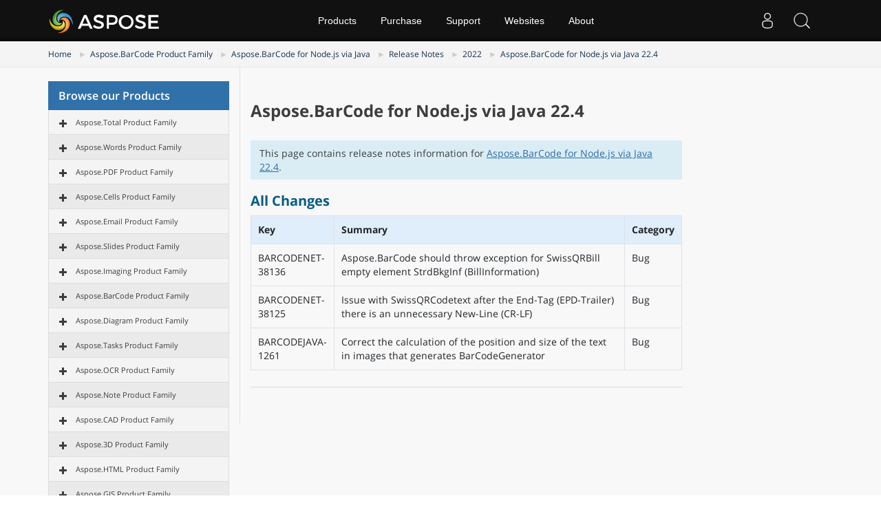

--- FILE ---
content_type: text/html
request_url: https://releases.aspose.com/barcode/nodejs/release-notes/2022/aspose-barcode-for-node-js-via-java-22-4-release-notes/
body_size: 27045
content:
<!doctype html><html class=no-js lang=en><head><meta charset=utf-8><meta http-equiv=x-ua-compatible content="IE=edge"><title>Aspose.BarCode for Node.js via Java 22.4</title><meta name=description content="Aspose.BarCode for Node.js via Java 22.4 – the latest updates and fixes."><meta name=viewport content="width=device-width,minimum-scale=1"><link rel=canonical href=https://releases.aspose.com/barcode/nodejs/release-notes/2022/aspose-barcode-for-node-js-via-java-22-4-release-notes/><link rel=alternate hreflang=x-default href=https://releases.aspose.com/barcode/nodejs/release-notes/2022/aspose-barcode-for-node-js-via-java-22-4-release-notes/><meta name=robots content="index, follow"><link rel=apple-touch-icon sizes=180x180 href=/res_repo/apple-touch-icon.png><link rel=icon type=image/png href=/res_repo/favicon-32x32.png sizes=32x32><link rel=icon type=image/png href=/res_repo/favicon-16x16.png sizes=16x16><link rel=mask-icon href=/res_repo/safari-pinned-tab.svg color=#055c85><meta name=theme-color content="#ffffff"><meta property="og:title" content="Aspose.BarCode for Node.js via Java 22.4 "><meta property="og:description" content="Aspose.BarCode for Node.js via Java 22.4 – the latest updates and fixes."><meta property="og:type" content="article"><meta property="og:url" content="https://releases.aspose.com/barcode/nodejs/release-notes/2022/aspose-barcode-for-node-js-via-java-22-4-release-notes/"><meta itemprop=name content="Aspose.BarCode for Node.js via Java 22.4"><meta itemprop=description content="Aspose.BarCode for Node.js via Java 22.4 – the latest updates and fixes."><meta itemprop=wordCount content="63"><meta name=twitter:card content="summary"><meta name=twitter:title content="Aspose.BarCode for Node.js via Java 22.4"><meta name=twitter:description content="Aspose.BarCode for Node.js via Java 22.4 – the latest updates and fixes."><script async src="https://www.googletagmanager.com/gtag/js?id=G-W0DG8XJWKL"></script>
<script>window.dataLayer=window.dataLayer||[];function gtag(){dataLayer.push(arguments)}gtag("js",new Date),gtag("config","G-W0DG8XJWKL")</script><link href=/css/bootstrap.css rel=stylesheet type=text/css><script src=https://releases.aspose.com/res_repo/js/jquery-1.10.2.min.js></script><style>.btn,.subscibe-rhs .btn{-webkit-user-select:none;-moz-user-select:none;-ms-user-select:none}.breadcrumb>li,.downloadandnotes a.btn.dwnam3,.footer2anchor,.glyphicon{display:inline-block}.fa,.glyphicon{-moz-osx-font-smoothing:grayscale}.bottomenuitems ul,.fa-ul,.socialicon ul{list-style-type:none}button,h1,h2,h3,h4,input{font-family:inherit}img,pre,tr{page-break-inside:avoid}p,pre{margin:0 0 11px}pre{word-break:break-all;word-wrap:break-word}button,h1,h2,h3,h4,input,pre code{color:inherit}.list-packages .package,pre{word-wrap:break-word}.page-package-details .body-tabs .nav-tabs>li>a,.page-package-details .gh-link,.page-package-details .used-by-count,.page-package-details .used-by-desc{font-family:segoe ui,helvetica neue,Helvetica,Arial,sans-serif}.breadcrumb,.docs-list li,.list-unstyled,.nav,.noprint2,.pager{list-style:none}hr{-webkit-box-sizing:content-box;-moz-box-sizing:content-box;box-sizing:content-box}.loginanchor ul li,.subscibe-rhs .form-control,.topsection{box-sizing:border-box;box-sizing:border-box}button,input{font:inherit}table{border-spacing:0;border-collapse:collapse;border-spacing:0}@media print{img,pre,tr{page-break-inside:avoid}*,:after,:before{color:#000!important;text-shadow:none!important;background:0 0!important;-webkit-box-shadow:none!important;box-shadow:none!important}a,a:visited{text-decoration:underline}a[href]:after{content:" (" attr(href)")"}a[href^="#"]:after,a[href^="javascript:"]:after{content:""}pre{border:1px solid #999}thead{display:table-header-group}img{max-width:100%!important}h2,h3,p{orphans:3;widows:3}h2,h3{page-break-after:avoid}.table{border-collapse:collapse!important}.table td,.table th{background-color:#fff!important}}.glyphicon{position:relative;top:1px;font-family:glyphicons halflings;font-style:normal;font-weight:400;line-height:1;-webkit-font-smoothing:antialiased}.breadcrumb>li+li:before{padding:0 5px;color:#ccc;content:"►"}.glyphicon-asterisk:before{content:"\002a"}.glyphicon-plus:before{content:"\002b"}.glyphicon-eur:before,.glyphicon-euro{content:"\20ac"}.glyphicon-minus:before{content:"\2212"}.glyphicon-cloud:before{content:"\2601"}.glyphicon-envelope:before{content:"\2709"}.glyphicon-pencil:before{content:"\270f"}.glyphicon-glass:before{content:"\e001"}.glyphicon-music:before{content:"\e002"}.glyphicon-search:before{content:"\e003"}.glyphicon-heart:before{content:"\e005"}.glyphicon-star:before{content:"\e006"}.glyphicon-star-empty:before{content:"\e007"}.glyphicon-user:before{content:"\e008"}.glyphicon-film:before{content:"\e009"}.glyphicon-th-large:before{content:"\e010"}.glyphicon-th:before{content:"\e011"}.glyphicon-th-list:before{content:"\e012"}.glyphicon-ok:before{content:"\e013"}.glyphicon-remove:before{content:"\e014"}.glyphicon-zoom-in:before{content:"\e015"}.glyphicon-zoom-out:before{content:"\e016"}.glyphicon-off:before{content:"\e017"}.glyphicon-signal:before{content:"\e018"}.glyphicon-cog:before{content:"\e019"}.glyphicon-trash:before{content:"\e020"}.glyphicon-home:before{content:"\e021"}.glyphicon-file:before{content:"\e022"}.glyphicon-time:before{content:"\e023"}.glyphicon-road:before{content:"\e024"}.glyphicon-download-alt:before{content:"\e025"}.glyphicon-download:before{content:"\e026"}.glyphicon-upload:before{content:"\e027"}.glyphicon-inbox:before{content:"\e028"}.glyphicon-play-circle:before{content:"\e029"}.glyphicon-repeat:before{content:"\e030"}.glyphicon-refresh:before{content:"\e031"}.glyphicon-list-alt:before{content:"\e032"}.glyphicon-lock:before{content:"\e033"}.glyphicon-flag:before{content:"\e034"}.glyphicon-headphones:before{content:"\e035"}.glyphicon-volume-off:before{content:"\e036"}.glyphicon-volume-down:before{content:"\e037"}.glyphicon-volume-up:before{content:"\e038"}.glyphicon-qrcode:before{content:"\e039"}.glyphicon-barcode:before{content:"\e040"}.glyphicon-tag:before{content:"\e041"}.glyphicon-tags:before{content:"\e042"}.glyphicon-book:before{content:"\e043"}.glyphicon-bookmark:before{content:"\e044"}.glyphicon-print:before{content:"\e045"}.glyphicon-camera:before{content:"\e046"}.glyphicon-font:before{content:"\e047"}.glyphicon-bold:before{content:"\e048"}.glyphicon-italic:before{content:"\e049"}.glyphicon-text-height:before{content:"\e050"}.glyphicon-text-width:before{content:"\e051"}.glyphicon-align-left:before{content:"\e052"}.glyphicon-align-center:before{content:"\e053"}.glyphicon-align-right:before{content:"\e054"}.glyphicon-align-justify:before{content:"\e055"}.glyphicon-list:before{content:"\e056"}.glyphicon-indent-left:before{content:"\e057"}.glyphicon-indent-right:before{content:"\e058"}.glyphicon-facetime-video:before{content:"\e059"}.glyphicon-picture:before{content:"\e060"}.glyphicon-map-marker:before{content:"\e062"}.glyphicon-adjust:before{content:"\e063"}.glyphicon-tint:before{content:"\e064"}.glyphicon-edit:before{content:"\e065"}.glyphicon-share:before{content:"\e066"}.glyphicon-check:before{content:"\e067"}.glyphicon-move:before{content:"\e068"}.glyphicon-step-backward:before{content:"\e069"}.glyphicon-fast-backward:before{content:"\e070"}.glyphicon-backward:before{content:"\e071"}.glyphicon-play:before{content:"\e072"}.glyphicon-pause:before{content:"\e073"}.glyphicon-stop:before{content:"\e074"}.glyphicon-forward:before{content:"\e075"}.glyphicon-fast-forward:before{content:"\e076"}.glyphicon-step-forward:before{content:"\e077"}.glyphicon-eject:before{content:"\e078"}.glyphicon-chevron-left:before{content:"\e079"}.glyphicon-chevron-right:before{content:"\e080"}.glyphicon-plus-sign:before{content:"\e081"}.glyphicon-minus-sign:before{content:"\e082"}.glyphicon-remove-sign:before{content:"\e083"}.glyphicon-ok-sign:before{content:"\e084"}.glyphicon-question-sign:before{content:"\e085"}.glyphicon-info-sign:before{content:"\e086"}.glyphicon-screenshot:before{content:"\e087"}.glyphicon-remove-circle:before{content:"\e088"}.glyphicon-ok-circle:before{content:"\e089"}.glyphicon-ban-circle:before{content:"\e090"}.glyphicon-arrow-left:before{content:"\e091"}.glyphicon-arrow-right:before{content:"\e092"}.glyphicon-arrow-up:before{content:"\e093"}.glyphicon-arrow-down:before{content:"\e094"}.glyphicon-share-alt:before{content:"\e095"}.glyphicon-resize-full:before{content:"\e096"}.glyphicon-resize-small:before{content:"\e097"}.glyphicon-exclamation-sign:before{content:"\e101"}.glyphicon-gift:before{content:"\e102"}.glyphicon-leaf:before{content:"\e103"}.glyphicon-fire:before{content:"\e104"}.glyphicon-eye-open:before{content:"\e105"}.glyphicon-eye-close:before{content:"\e106"}.glyphicon-warning-sign:before{content:"\e107"}.glyphicon-plane:before{content:"\e108"}.glyphicon-calendar:before{content:"\e109"}.glyphicon-random:before{content:"\e110"}.glyphicon-comment:before{content:"\e111"}.glyphicon-magnet:before{content:"\e112"}.glyphicon-chevron-up:before{content:"\e113"}.glyphicon-chevron-down:before{content:"\e114"}.glyphicon-retweet:before{content:"\e115"}.glyphicon-shopping-cart:before{content:"\e116"}.glyphicon-folder-close:before{content:"\e117"}.glyphicon-folder-open:before{content:"\e118"}.glyphicon-resize-vertical:before{content:"\e119"}.glyphicon-resize-horizontal:before{content:"\e120"}.glyphicon-hdd:before{content:"\e121"}.glyphicon-bullhorn:before{content:"\e122"}.glyphicon-bell:before{content:"\e123"}.glyphicon-certificate:before{content:"\e124"}.glyphicon-thumbs-up:before{content:"\e125"}.glyphicon-thumbs-down:before{content:"\e126"}.glyphicon-hand-right:before{content:"\e127"}.glyphicon-hand-left:before{content:"\e128"}.glyphicon-hand-up:before{content:"\e129"}.glyphicon-hand-down:before{content:"\e130"}.glyphicon-circle-arrow-right:before{content:"\e131"}.glyphicon-circle-arrow-left:before{content:"\e132"}.glyphicon-circle-arrow-up:before{content:"\e133"}.glyphicon-circle-arrow-down:before{content:"\e134"}.glyphicon-globe:before{content:"\e135"}.glyphicon-wrench:before{content:"\e136"}.glyphicon-tasks:before{content:"\e137"}.glyphicon-filter:before{content:"\e138"}.glyphicon-briefcase:before{content:"\e139"}.glyphicon-fullscreen:before{content:"\e140"}.glyphicon-dashboard:before{content:"\e141"}.glyphicon-paperclip:before{content:"\e142"}.glyphicon-heart-empty:before{content:"\e143"}.glyphicon-link:before{content:"\e144"}.glyphicon-phone:before{content:"\e145"}.glyphicon-pushpin:before{content:"\e146"}.glyphicon-usd:before{content:"\e148"}.glyphicon-gbp:before{content:"\e149"}.glyphicon-sort:before{content:"\e150"}.glyphicon-sort-by-alphabet:before{content:"\e151"}.glyphicon-sort-by-alphabet-alt:before{content:"\e152"}.glyphicon-sort-by-order:before{content:"\e153"}.glyphicon-sort-by-order-alt:before{content:"\e154"}.glyphicon-sort-by-attributes:before{content:"\e155"}.glyphicon-sort-by-attributes-alt:before{content:"\e156"}.glyphicon-unchecked:before{content:"\e157"}.glyphicon-expand:before{content:"\e158"}.glyphicon-collapse-down:before{content:"\e159"}.glyphicon-collapse-up:before{content:"\e160"}.glyphicon-log-in:before{content:"\e161"}.glyphicon-flash:before{content:"\e162"}.glyphicon-log-out:before{content:"\e163"}.glyphicon-new-window:before{content:"\e164"}.glyphicon-record:before{content:"\e165"}.glyphicon-save:before{content:"\e166"}.glyphicon-open:before{content:"\e167"}.glyphicon-saved:before{content:"\e168"}.glyphicon-import:before{content:"\e169"}.glyphicon-export:before{content:"\e170"}.glyphicon-send:before{content:"\e171"}.glyphicon-floppy-disk:before{content:"\e172"}.glyphicon-floppy-saved:before{content:"\e173"}.glyphicon-floppy-remove:before{content:"\e174"}.glyphicon-floppy-save:before{content:"\e175"}.glyphicon-floppy-open:before{content:"\e176"}.glyphicon-credit-card:before{content:"\e177"}.glyphicon-transfer:before{content:"\e178"}.glyphicon-cutlery:before{content:"\e179"}.glyphicon-header:before{content:"\e180"}.glyphicon-compressed:before{content:"\e181"}.glyphicon-earphone:before{content:"\e182"}.glyphicon-phone-alt:before{content:"\e183"}.glyphicon-tower:before{content:"\e184"}.glyphicon-stats:before{content:"\e185"}.glyphicon-sd-video:before{content:"\e186"}.glyphicon-hd-video:before{content:"\e187"}.glyphicon-subtitles:before{content:"\e188"}.glyphicon-sound-stereo:before{content:"\e189"}.glyphicon-sound-dolby:before{content:"\e190"}.glyphicon-sound-5-1:before{content:"\e191"}.glyphicon-sound-6-1:before{content:"\e192"}.glyphicon-sound-7-1:before{content:"\e193"}.glyphicon-copyright-mark:before{content:"\e194"}.glyphicon-registration-mark:before{content:"\e195"}.glyphicon-cloud-download:before{content:"\e197"}.glyphicon-cloud-upload:before{content:"\e198"}.glyphicon-tree-conifer:before{content:"\e199"}.glyphicon-tree-deciduous:before{content:"\e200"}.glyphicon-cd:before{content:"\e201"}.glyphicon-save-file:before{content:"\e202"}.glyphicon-open-file:before{content:"\e203"}.glyphicon-level-up:before{content:"\e204"}.glyphicon-copy:before{content:"\e205"}.glyphicon-paste:before{content:"\e206"}.glyphicon-key:before{content:"\1f511"}.glyphicon-alert:before{content:"\e209"}.glyphicon-equalizer:before{content:"\e210"}.glyphicon-king:before{content:"\e211"}.glyphicon-queen:before{content:"\e212"}.glyphicon-pawn:before{content:"\e213"}.glyphicon-bishop:before{content:"\e214"}.glyphicon-knight:before{content:"\e215"}.glyphicon-baby-formula:before{content:"\e216"}.glyphicon-tent:before{content:"\26fa"}.glyphicon-blackboard:before{content:"\e218"}.glyphicon-bed:before{content:"\e219"}.glyphicon-apple:before{content:"\f8ff"}.glyphicon-erase:before{content:"\e221"}.glyphicon-hourglass:before{content:"\231b"}.glyphicon-lamp:before{content:"\e223"}.glyphicon-duplicate:before{content:"\e224"}.glyphicon-piggy-bank:before{content:"\e225"}.glyphicon-scissors:before{content:"\e226"}.glyphicon-bitcoin:before,.glyphicon-btc:before,.glyphicon-xbt:before{content:"\e227"}.glyphicon-jpy:before,.glyphicon-yen:before{content:"\00a5"}.glyphicon-rub:before,.glyphicon-ruble:before{content:"\20bd"}.glyphicon-scale:before{content:"\e230"}.glyphicon-ice-lolly:before{content:"\e231"}.glyphicon-ice-lolly-tasted:before{content:"\e232"}.glyphicon-education:before{content:"\e233"}.glyphicon-option-horizontal:before{content:"\e234"}.glyphicon-option-vertical:before{content:"\e235"}.glyphicon-menu-hamburger:before{content:"\e236"}.glyphicon-modal-window:before{content:"\e237"}.glyphicon-oil:before{content:"\e238"}.glyphicon-grain:before{content:"\e239"}.glyphicon-sunglasses:before{content:"\e240"}.glyphicon-text-size:before{content:"\e241"}.glyphicon-text-color:before{content:"\e242"}.glyphicon-text-background:before{content:"\e243"}.glyphicon-object-align-top:before{content:"\e244"}.glyphicon-object-align-bottom:before{content:"\e245"}.glyphicon-object-align-horizontal:before{content:"\e246"}.glyphicon-object-align-left:before{content:"\e247"}.glyphicon-object-align-vertical:before{content:"\e248"}.glyphicon-object-align-right:before{content:"\e249"}.glyphicon-triangle-right:before{content:"\e250"}.glyphicon-triangle-left:before{content:"\e251"}.glyphicon-triangle-bottom:before{content:"\e252"}.glyphicon-triangle-top:before{content:"\e253"}.glyphicon-console:before{content:"\e254"}.glyphicon-superscript:before{content:"\e255"}.glyphicon-subscript:before{content:"\e256"}.glyphicon-menu-left:before{content:"\e257"}.glyphicon-menu-right:before{content:"\e258"}.glyphicon-menu-down:before{content:"\e259"}.glyphicon-menu-up:before{content:"\e260"}a:focus{outline-offset:-2px}.form-control:focus,.modal,.togglebtn,a:active,a:hover{outline:0}ul{margin-top:0;margin-bottom:10px}pre{overflow:auto}.container,.container-fluid,.footersubscribe .container{padding-right:15px;padding-left:15px;margin-right:auto;margin-left:auto}.col-md-12,.col-md-3,.col-md-6,.col-md-9,.col-sm-1,.col-sm-11,.col-sm-3,.col-sm-9,.col-xs-12{position:relative;min-height:1px;padding-right:15px;padding-left:15px}.col-xs-12{float:left;width:100%}.btn{-ms-touch-action:manipulation;touch-action:manipulation;user-select:none}.btn:active:focus,.btn:focus{outline:dotted thin;outline-offset:-2px}.btn-danger{color:#fff;background-color:#d9534f;border-color:#d43f3a}.btn-danger:focus{color:#fff;background-color:#c9302c;border-color:#761c19}.btn-danger:active,.btn-danger:hover{color:#fff;background-color:#c9302c;border-color:#ac2925}.btn-danger:active:focus,.btn-danger:active:hover{color:#fff;background-color:#ac2925;border-color:#761c19}.btn-danger:active{background-image:none}.fade{opacity:0;-webkit-transition:opacity .15s linear;-o-transition:opacity .15s linear;transition:opacity .15s linear}.breadcrumb{padding:8px 15px;margin-bottom:20px;background-color:#f5f5f5;border-radius:4px}.breadcrumb>li+li:before{padding:0 5px;color:#ccc;content:"►"}.list-group{padding-left:0;margin-bottom:20px}.list-group-item{position:relative;display:block;padding:10px 15px;margin-bottom:-1px;border:1px solid #ddd}.list-group-item:last-child{margin-bottom:0;border-bottom-right-radius:4px;border-bottom-left-radius:4px}.modal{right:0;bottom:0;overflow:hidden;-webkit-overflow-scrolling:touch}.modal.fade .modal-dialog{-webkit-transition:-webkit-transform .3s ease-out;-o-transition:-o-transform .3s ease-out;-webkit-transform:translate(0,-25%);-ms-transform:translate(0,-25%);-o-transform:translate(0,-25%);transition:transform .3s ease-out;transform:translate(0,-50px)}.modal-content{-webkit-background-clip:padding-box;-webkit-box-shadow:0 3px 9px rgba(0,0,0,.5);box-shadow:0 3px 9px rgba(0,0,0,.5)}@media(min-width:768px){.modal-dialog{width:600px;margin:30px auto}.modal-content{-webkit-box-shadow:0 5px 15px rgba(0,0,0,.5);box-shadow:0 5px 15px rgba(0,0,0,.5)}}.container-fluid:after,.container-fluid:before,.container:after,.container:before,.nav:after,.nav:before,.pager:after,.pager:before,.row:after,.row:before{display:table;content:" "}.container-fluid:after,.container:after,.nav:after,.pager:after,.row:after{clear:both}.list-group-item{background:#f4f4f4}.list-title{background:#3071a9;color:#fff;padding:10px 15px;margin:0;font-size:16px;font-weight:600}.sep1,.vpanel ul{font-size:15px}.list-group-item:first-child{border-top-left-radius:0;border-top-right-radius:0;border-top:0 solid #fff}.treeview li:nth-child(2n){background:#eaeaea}.treeview .list-group-item{font-size:12px;white-space:nowrap}#tree li:hover,li.list-group-item.node-tree.active-child{color:#fff;background-color:#428bca}.bcrumb1{background:#f4f4f4!important;border-bottom:1px solid #e9e9e9}.bcrumb1 .breadcrumb{margin-bottom:0;background:0 0;border-radius:0;font-size:12px;padding:10px 10px 10px 0}.bcrumb1 .stickytopheight{margin-top:-90px!important;position:absolute;height:85px!important}.vpanel-left .lhs1{border-right:0;border-left:1px solid #e3e3e3}.vpanel-left .vpanel{border-right:1px solid #e3e3e3}.content2 .lhs1{border-right:0 solid #e3e3e3;padding-bottom:30px}.content2 .vpanel{padding-top:20px;padding-bottom:45px;display:inline-block}#dbToolbar,#langModal,.btn-plain,.btn-showmenu,.btn-showside,.loginanchor ul,.navheader,.profile-title,.profile-title-divider,.tab-content>.tab-pane,.topheadermenus ul,.treeview-toggle,div#msg1,div#msg2{display:none}@media(max-width:640px){.col-md-12,.col-md-3,.col-md-9,.col-xs-12{width:100%;padding:0}.vpanel-left .lhs1,.vpanel-left .vpanel{border:0 solid #fff!important}}@media(min-width:768px)and (max-width:1024px){.col-md-9.lhs1.col-xs-12.mobilehide{width:60%!important}}@media(min-width:621px)and (max-width:1024px){.col-md-3.vpanel{width:40%!important;float:left!important;padding-left:0!important}.container{width:100%!important}.fa{display:inline-block;font-family:FontAwesome;font-style:normal;font-weight:400;line-height:1;-webkit-font-smoothing:antialiased;-moz-osx-font-smoothing:grayscale}.pull-left{float:left}.fa-clock-o:before{content:"\f017"}.fa-book:before{content:"\f02d"}.fa-twitter:before{content:"\f099"}.fa-facebook:before{content:"\f09a"}.fa-rss:before{content:"\f09e"}.fa-linkedin:before{content:"\f0e1"}.fa-github-alt:before{content:"\f113"}.fa-stack-overflow:before{content:"\f16c"}}.page-package-details h3{color:#055d85}.bottomenuitems ul li a,.topheadermenus a{color:#fff!important;text-decoration:none}#DynabicMenuFooter{display:table;width:100%}.userloginbox .userlogin{padding:0 5px!important;display:block!important;color:#eaeaea!important;max-height:60px!important;font-size:18px;cursor:pointer}.topsection button+div a{float:left;line-height:50px;margin-top:5px}@media(max-width:480px){.userlogstatus{width:100px}.topsearchboxdiv{display:none!important}}@media(max-width:1024px) and (min-width:0px){.menuitems ul li li,.menuitems ul ul{width:100%!important;margin-top:0!important}.menuitems ul li li a:after,.menuitems ul ul{display:none!important}.menuitems ul ul{position:relative!important;background:#000!important;border-radius:0!important;float:left}.menuitems{right:0!important;width:280px!important;left:inherit!important;overflow-y:auto;margin:0;clear:both;position:absolute;top:60px;background:#fff;padding-right:0;max-height:500px!important;height:inherit}.menuitems ul{margin-left:0!important;text-align:left}.menuitems ul li{margin-left:0!important;width:100%!important}.menuitems ul li a{line-height:40px!important;margin:0!important}.menuitems ul li a:after{float:right;content:"\f107";font-size:16px;font-family:Fontawesome;color:#999}.menuitems ul li:hover a:after{float:right;content:"\f106";font-size:16px;font-family:Fontawesome;color:#fff}.menuitems ul li li{padding:0!important}.menuitems ul li li a{padding:2px 15px!important;line-height:35px!important}.menuitems ul li:hover{background:0 0!important}.menuitems ul li li a:hover{background:#439cda!important}}@media(max-width:668px){.topsection button+div a{max-width:185px}.userlogstatus{width:100px!important}.venturelogo a{width:185px!important;background-size:165px!important;background-position:0 0!important}.subscibe-box{display:block;align-items:center;padding:20px 10px!important;box-sizing:border-box}.subscibe-lhs h3,.subscibe-lhs p{text-align:center}.subscibe-rhs form{margin-top:30px!important}.subscibe-lhs,.subscibe-rhs{width:100%;margin:0;display:inline;text-align:left}.subscibe-rhs form input{border-radius:0!important;display:inline!important;width:100%!important;margin:0 0 10px!important;min-height:45px!important;float:left!important}.subscibe-rhs form button{display:block;vertical-align:top;min-height:45px;margin:0 auto;width:100%}}.node-tree:not(.node-disabled):hover,pre{background-color:#f5f5f5}@media(max-width:350px){.userlogstatus{width:75px!important}}@media(max-width:320px){.venturelogo a{width:165px!important;background-size:180px!important;background-position:0 8px!important}.userlogstatus{width:80px!important}#DynabicMenuInnerDiv .topsection .venturelogo a{width:135px!important;background-size:135px!important;background-position:50%!important;height:60px}}@media(max-width:1024px){.topheader .menuitems,.topsearchboxdiv,.topurlink.moblink,div#DynabicMenuUserControlsclone{display:block!important}.productmenubox a b,.productmenubox em{font-size:14px!important;display:inline!important;font-weight:400!important}.topsearchboxdiv{z-index:999999;position:relative}.topurlink.moblink:hover{background:#2072a7;color:#fff}.desklink,.menuitems ul li:hover .productmenubox a:after,.topurlink.moblink:after{display:none!important}.menuitems ul li a{box-sizing:border-box!important}.topheader .menuitems{transition:.5s ease-in-out;left:-300px!important;background:#222}.productmenubox{width:100%!important;max-width:100%}.topheadermenus li ul .productmenubox a{padding:10px 15px!important;display:block;width:100%}.productmenubox em{font-style:normal!important;float:none!important;white-space:nowrap!important}.productmenubox a b{clear:none!important}.menuitems ul li a.mobileanchor:after,.menuitems ul li:hover a.mobileanchor:after{background-image:url(https://cms.admin.containerize.com/templates/aspose/App_Themes/V3/images/menu-icons.svg)!important;background-size:26px 903.052px!important;background-repeat:no-repeat!important;background-color:transparent!important;border-radius:0!important;font-size:0;display:inline-block;width:20px;height:28px}.subscibe-box{box-sizing:border-box;padding:20px}.footercol .socialicon ul a,.footercol .socialicon ul li{height:26px!important;max-height:26px!important;min-height:26px!important;width:26px;max-width:26px;min-width:26px}.socialicon{width:95%;display:block}.menuitems ul li a.mobileanchor:after{background-position:0 -532px}.menuitems ul li:hover a.mobileanchor:after{background-position:0 -563px}.userloginbox.desklink{padding-top:0!important}.menuitems ul li a:after{font-size:0!important}}.lang-selector a{cursor:pointer;color:#fff!important}#DynabicMenuInnerDiv{margin-bottom:60px}body{padding:0;background-color:#fff!important}a:hover,a,a:focus,a:hover{text-decoration:none!important}.footerbottom ul,.topheader ul{list-style:none;margin:0;padding:0}.footerbottom ul li,.topheader ul li{float:left;list-style-image:none!important}.topheader{float:left;width:100%;min-width:1000px;height:60px;background:#111;box-shadow:0 -10px 10px -10px #000 inset;font-family:Arial,Verdana,Tahoma;top:0;position:fixed;z-index:9999999}.topsection{width:1170px;margin:0 auto;padding:0 15px}.venturelogo a{float:left;width:165px!important;height:50px;line-height:50px;background:url(https://www.aspose.com/images/aspose/aspose-logo.svg)0 0/165px no-repeat;margin-top:5px}.menuitems{height:60px;padding:0!important}.topheadermenus a{font-size:14px;margin:0 .25em;display:block;line-height:60px;padding:0 1em}.footer2col a,.footer2col p{font-size:11px!important;color:#868484!important;font-family:Arial,Verdana,Tahoma}#langModal a,#langModal a:focus,#langModal a:hover,#langModal a:visited,.footer2col a{text-decoration:none!important}.topheadermenus li:hover ul{display:block;float:left;width:175px;position:absolute;background:#333;color:#fff}.topheadermenus li li{width:100%;float:left;font-size:13px;margin:5px 0 0}.topheadermenus li li a{font-size:13px;line-height:32px!important;margin:0!important}.topheadermenus li a:hover,.topheadermenus li li:focus{background:#3ca3d9;color:#fff}.footerbottom{float:left;width:100%;position:relative;background:#222;background:-moz-linear-gradient(top,#222 30%,#444 100%);background:-webkit-linear-gradient(top,#222 30%,#444 100%);background:linear-gradient(to bottom,#222 30%,#444 100%)}.footercol{width:100%;margin:0 auto;padding:35px 0;text-align:center}.socialicon{width:auto;display:table;margin:30px auto 40px}.socialicon ul{padding:0;margin:0}.socialicon ul a{padding:8px 10px!important;margin:0 2px;border-radius:100%;color:#818692!important;text-align:center;display:block;height:25px;font-size:20px;line-height:30px}.bottomenuitems{width:auto;display:inline-block;margin:0 auto 20px}.bottomenuitems ul{margin:0;padding:0}.bottomenuitems ul li,.fa-pull-left,.userloginbox,.venturelogo{float:left}.bottomenuitems ul li a{padding:0;margin:0 15px;text-align:center;display:block;font-size:14px;font-weight:400;text-transform:capitalize;font-family:open sans,sans-serif}.bottomenuitems ul li a:hover,.footer2col a:hover{color:#3ca3d9!important;text-decoration:none}.footer2bar{float:left;width:100%;height:52px;background:#242323;background:-moz-linear-gradient(top,#242323 0,#333 100%);background:-webkit-linear-gradient(top,#242323 0,#333 100%);background:linear-gradient(to bottom,#242323 0,#333 100%);border-bottom:3px solid #222}.footer2col{width:100%;margin:0 auto;text-align:center}.icon-bar,.icon-bar+.icon-bar{margin-top:4px}.footer2col p{margin:0 10px 0 0;line-height:22px}.footer2col a{margin:0!important;padding:0!important;line-height:52px}.footerbottom .socialicon a:hover i:before,.socialicon a:hover{color:#fff!important}.sep1{color:#818692}.togglebtn{max-width:52px;cursor:pointer;position:relative;float:right;border:1px solid transparent}.icon-bar{transform:rotate(0);padding:0;left:0;display:block;top:0;transition:.3s ease-in-out;background:#888}.togglebtn .icon-bar{display:block;width:20px;height:2px;border-radius:1px}.togglebtn{display:none;background:#333;margin:0 0 0 5px;min-height:60px;border-radius:0}.footerbottom i{font-style:normal}#DynabicMenuUserControlsclone,#site-search-form label.clip,.flag-24:after,.flag-24:before,.footercol .socialicon .fa:after,.footercol .socialicon .fa:before,.icon.glyphicon:empty,.moblink,.topurlink.moblink:after,.treeview span.indent,li.linkmobile{display:none!important}.userloginbox{position:relative;padding-top:0!important}.userloginbox ul ul{position:absolute;right:0;background:#222;padding:10px;min-width:200px;box-shadow:0 3px 6px rgb(0 0 0/.2);top:60px;z-index:9}.tab-content>.active,.userloginbox:hover ul ul,article,aside,div.highlight:hover .copy-code,input[type=file],pre:hover .copy-code,section{display:block}.loginanchor ul li{display:block;width:100%;padding-bottom:0}.userloginbox:hover ul ul a{font-size:14px!important;color:#fff!important;display:block!important;padding:5px!important;margin-bottom:5px}.userloginbox ul ul a:hover{color:#fff;background:#1a89d0}.footer2text{text-align:center;display:inline-block}.footer2col p{display:inline;float:none!important}@media(max-width:1024px) and (min-width:0px){.footer2anchor,.footer2col p{display:table!important}.menuitems li a:after,.menuitems ul li a:after{float:right;content:"\f107";font-size:16px;font-family:Fontawesome;color:#999}.menuitems ul,.menuitems ul li{margin-left:0!important}.menuitems ul li li,.menuitems ul ul{width:100%!important;margin-top:0!important}.menuitems ul li li a:after,.menuitems ul ul{display:none!important}.menuitems ul ul{position:relative!important;background:#000!important;border-radius:0!important;float:left}.menuitems{right:0!important;width:280px!important;left:inherit!important;overflow-y:auto;margin:0;clear:both;position:absolute;top:60px;background:#fff;padding-right:0;max-height:500px!important;height:inherit}.menuitems ul li{width:100%!important}.menuitems ul li a{line-height:40px!important;margin:0!important}.menuitems ul li:hover a:after{float:right;content:"\f106";font-size:16px;font-family:Fontawesome;color:#fff}.menuitems ul li li{padding:0!important}.menuitems ul li li a{padding:2px 15px!important;line-height:35px!important}.menuitems ul li:hover{background:0 0!important}.menuitems ul li li a:hover{background:#439cda!important}}@media(max-width:1024px){.topheadermenus li.linkmobile{display:block!important}.topheader,.topsection{width:100%;min-width:100%;max-width:100%;padding:0!important;z-index:9999!important}.togglebtn{display:block}.menuitems{display:none}.venturelogo{margin-left:10px}.footer2bar{background:#000!important;height:inherit}.footer2col,.footercol{width:100%!important}.footer2anchor,.footer2text{display:block;clear:both;height:20px;background:#000!important}.footer2anchor,.footer2col p{float:none!important;text-align:center;line-height:16px;background:#000!important;width:100%;display:table;clear:both}}@media(max-width:768px){.icon.expand-icon.glyphicon.glyphicon-hide{font-size:12px;line-height:0}.breadcrumb>li{display:block;margin:0;padding:0;width:100%}.breadcrumb>li+li:before{display:none}.treeview-toggle{background:0 0;border:0;float:right;display:block!important;outline:0;margin:0;padding:0}.bottomenuitems ul li.sep1,.hidetree,.sep1{display:none!important}.content2 .vpanel{padding-bottom:0}.glyphicon.expand-icon:before{content:"+"}.socialicon ul li{width:inherit!important;min-height:40px;float:none;display:inline-block}.bottomenuitems ul li{margin:0 10px 10px!important;float:none!important;display:inline-block!important}.bottomenuitems ul{display:table!important;text-align:center!important}.bottomenuitems ul li a{margin:0}.footer2anchor,.footer2col p{line-height:50px!important}}.footercol .socialicon a i,body .lang-selector:hover{background-color:transparent!important}.desklink{display:block!important}@media(max-width:1024px){.togglebtn{float:left;margin:0 5px 0 0!important}.menuitems{right:inherit!important;left:0!important}.productmenubox a b,.productmenubox em{font-size:14px!important;display:inline!important;font-weight:400!important}.topsearchboxdiv{z-index:999999;position:relative}.topurlink.moblink:hover{background:#3ca3d9;color:#fff}.menuitems ul li:hover .productmenubox a:after,.topurlink.moblink:after{display:none!important}.menuitems ul li a{box-sizing:border-box!important}.topheader .menuitems{display:block!important;transition:.5s ease-in-out;left:-300px!important;background:#222}.productmenubox{width:100%!important;max-width:100%}.topheadermenus li ul .productmenubox a{padding:10px 15px!important;display:block;width:100%}.productmenubox em{font-style:normal!important;float:none!important;white-space:nowrap!important}.productmenubox a b{clear:none!important}}.subscibe-rhs .btn,.subscibe-rhs .form-control{padding:6px 12px;line-height:1.42857143;background-image:none}.twocolmenu.topheadermenus li:first-child:hover ul{width:inherit!important}.productmenubox{width:500px;float:left;display:block}.topheadermenus li .productmenubox a,.topheadermenus li .websitesmenubox a{line-height:20px!important;margin:10px 0 0;float:left;padding:5px 15px!important;display:inline-block;width:33.33%;box-sizing:border-box}.topheadermenus li .productmenubox a:hover{background:#3ca3d9!important;color:#fff!important}.productmenubox a b{font-size:12px;display:block;clear:both;font-weight:400}.productmenubox em{font-style:normal;float:left;font-size:16px;font-weight:600}.footersubscribe{background:#006bb0;padding:30px 0}.subscibe-box{width:100%;margin:0 auto;display:flex;align-items:center;padding:20px;font-family:open sans,sans-serif}.subscibe-lhs{width:50%;margin:0;display:inline;text-align:left}.footersubscribe .row{margin:0 -15px}.subscibe-lhs p{font-size:14px;font-weight:400;color:#e8e8e8;margin:0}.subscibe-rhs{width:50%;margin:0;display:inline-block;text-align:left}.subscibe-rhs form{display:block;clear:both;width:100%}.subscibe-rhs form input{border-radius:0!important;display:inline!important;width:70%!important;margin:0 0 0 30px!important;min-height:45px!important;float:left!important}.subscibe-rhs form button{display:inline-block;vertical-align:top;min-height:45px}#subscribe_message p{text-align:center;color:#fff}.subscibe-rhs .form-control{height:50px;font-size:14px;color:#555;background-color:#fff;border:0 solid #ccc}.footersubscribe .col-md-12{min-height:1px}@media(min-width:1200px){.footersubscribe .container{width:1170px}}.subscibe-rhs .btn-danger{color:#fff;border-color:#d43f3a}.btn,.subscibe-rhs .btn{border:1px solid transparent;cursor:pointer}.subscibe-rhs .btn{user-select:none;display:inline-block;margin-bottom:0;font-size:14px;font-weight:400;text-align:center;white-space:nowrap;vertical-align:middle;user-select:none;border-radius:0;min-height:50px}@media(max-width:800px) and (min-width:669px){.subscibe-rhs form input{width:60%!important}}@media(max-width:668px){div#DynabicMenuUserControlsclone{display:block!important}.subscibe-box{display:block;align-items:center;padding:20px 10px!important;box-sizing:border-box}.subscibe-lhs h3,.subscibe-lhs p{text-align:center}.subscibe-rhs form{margin-top:30px!important}.subscibe-lhs,.subscibe-rhs{width:100%;margin:0;display:inline;text-align:left}.subscibe-rhs form input{border-radius:0!important;display:inline!important;width:100%!important;margin:0 0 10px!important;min-height:45px!important;float:left!important}.subscibe-rhs form button{display:block;vertical-align:top;min-height:45px;margin:0 auto;width:100%}}#subscribe_message,.lang-close{text-align:center;color:#fff}.fa-quora:before{content:"\f2c4"}@media(max-width:993px) and (min-width:967px){.subscibe-rhs form input{margin:0!important}}@media(max-width:1170px) and (min-width:668px){.topsection{max-width:100%;width:100%}.desklink{display:block!important}}.footercol .socialicon ul a{padding:0!important;height:26px!important;max-height:26px!important;min-height:26px!important;max-width:26px;min-width:26px;width:26px}.footercol .socialicon a i{width:20px;height:20px;display:block;background-repeat:no-repeat!important;padding:5px;margin:0 auto;background-image:url(https://www.aspose.com/images/common/menu-icons.svg);background-size:26px 903.052px;filter:brightness(100)}.footercol .socialicon a:hover i{filter:brightness(1.5)}.socialicon ul{display:flex;flex-flow:wrap;align-items:center;justify-content:center}.socialicon ul li{margin:10px 8px}.footercol .socialicon .fa-facebook{background-position:-5px -210px!important}.footercol .socialicon .fa-twitter{background-position:-5px -240px!important}.footercol .socialicon .fa-linkedin{background-position:-5px -300px!important}.footercol .socialicon .fa-stack-overflow{background-position:-5px -330px!important}.footercol .socialicon .fa-github-alt{background-position:-5px -360px!important}.footercol .socialicon .fa-rss{background-position:-5px -510px!important}.footercol .socialicon .fa-quora{background-position:-5px -598px!important}@media(max-width:1700px) and (min-width:1200px){.footerbottom .bottomenuitems ul li a{margin:0 15px!important}}.topsearchboxdiv{display:inline-block;float:left;padding:0}.lang-selector{z-index:9;cursor:pointer;float:right;position:relative;min-width:100px!important}.lang-selector a{font-size:14px;display:flex;align-items:center;justify-content:space-between;text-transform:uppercase}.userlogstatus #DynabicMenuUserControls{display:flex;justify-content:end;align-items:center}.userlogstatus{width:120px!important;min-width:120px!important;max-width:120px!important;float:right}.lang-selector,.topsearchboxdiv,.userloginbox .userlogin,.userloginbox.desklink{display:flex!important;align-items:center;justify-content:center;height:60px;margin:0;min-width:50px;max-width:50px}.menuitems,nav h1{margin:0 auto!important}.menuitems{display:table}.togglebtn{padding:0 10px!important}.lang-selector,.topsearchboxdiv,.userloginbox.desklink{transition:.3s ease-in-out}.lang-selector:hover,.topsearchboxdiv:hover,.userloginbox.desklink:hover{background:#3ca3d9!important}.topsearchbtn{height:60px;display:flex;align-items:center;justify-content:center;min-width:50px}.lang-selector:hover>a,.topsearchbtn:hover img,.userlogin:hover img{filter:brightness(100);filter:none!important;color:#3ca3d9!important}#DynabicMenuInnerDiv .venturelogo a{transition:none!important}@media(max-width:1366px){body .bottomenuitems ul{display:flex!important;flex-flow:wrap;align-items:flex-start;justify-content:start}.bottomenuitems ul li{width:25%;margin-bottom:10px}.sep1{display:none}.bottomenuitems ul li a{text-align:left!important;text-indent:25%;text-indent:0}}#DynabicMenuUserControls .userloginbox .userlogin{padding:inherit!important;display:flex!important;color:#cd5c5c!important;max-height:inherit!important;font-size:inherit!important;cursor:inherit!important;margin-bottom:inherit!important}.menuitems{float:none!important}.topheadermenus.twocolmenu li:hover a.mobileanchor{background:#2072a7!important}.topheader .topheadermenus li .productmenubox a{min-width:25%;max-width:25%;width:25%;padding:6px 15px!important}.productmenubox{max-width:650px;min-width:650px}.font-0{font-size:0!important;height:0;width:0;display:block}.subscibe-lhs h3{font-size:20px;font-weight:600;color:#fefefe;margin:0 0 5px;text-transform:none;line-height:20px}body .lang-selector a{text-transform:inherit!important}@media(max-width:1024px){.menuitems ul li a.mobileanchor:after,.menuitems ul li:hover a.mobileanchor:after{background-image:url(https://www.aspose.com/images/common/menu-icons.svg)!important;background-size:26px 903.052px!important;background-repeat:no-repeat!important;background-color:transparent!important;border-radius:0!important;font-size:0;display:inline-block;width:20px;height:28px}.subscibe-box{box-sizing:border-box;padding:20px}.footercol .socialicon ul a,.footercol .socialicon ul li{height:26px!important;max-height:26px!important;min-height:26px!important;width:26px;max-width:26px;min-width:26px}.socialicon{width:95%;display:block}.menuitems ul li a.mobileanchor:after{background-position:0 -532px}.menuitems ul li:hover a.mobileanchor:after{background-position:0 -563px}.userloginbox.desklink{padding-top:0!important}.menuitems ul li a:after{font-size:0!important}.topheader .menuitems{display:block!important;transition:.5s ease-in-out;left:-300px!important;background:#222}.topheader .topheadermenus li .productmenubox a{min-width:100%;max-width:100%;width:100%}.productmenubox{max-width:100%;min-width:100%}}.subscibe-rhs .btn-danger{background:#a51e1d}.lang-close:after,.lang-close:before{content:'';left:0;width:12px;height:2px;background:#fff;margin:11px 6px;top:0}.websitesmenubox{max-width:600px;min-width:60px}.websitesmenuwrapper{display:block;float:left;width:500px!important;position:absolute;background:#333;color:#fff}.topheader .topheadermenus li .websitesmenubox a{min-width:25%;max-width:25%;width:25%;padding:6px 13px!important}.modal{position:fixed;top:0;left:0;z-index:1049;display:none;width:100%;height:100%;overflow-x:hidden;overflow-y:auto}.modal-dialog{position:relative;width:auto;margin:.5rem;pointer-events:none}@media(prefers-reduced-motion:reduce){.modal.fade .modal-dialog{transition:none}}.modal-dialog-centered{display:flex;align-items:center;min-height:calc(100% - 1rem)}.modal-content{position:relative;display:flex;flex-direction:column;width:100%;pointer-events:auto;background-color:#fff;background-clip:padding-box;border:1px solid rgba(0,0,0,.2);border-radius:.3rem;outline:0}.modal-body{position:relative;flex:auto;padding:1rem}@media(min-width:576px){.modal-dialog{max-width:500px;margin:1.75rem auto}.modal-dialog-centered{min-height:calc(100% - 3.5rem)}}.langbox{margin:0;width:20%!important;flex:none}#langModal a{color:#fff;font-size:14px!important;padding:10px 0;display:block}.rowbox{display:flex;align-items:center;justify-content:center;flex-flow:wrap}.lang-close{position:absolute;z-index:999999;background:#dc4342!important;top:-10px;right:-10px;width:24px;height:24px;border-radius:100%;padding:0;line-height:21px;cursor:pointer;display:flex;align-items:center;justify-content:center}.fa,.fa-stack{display:inline-block}.lang-close img{display:none;width:14px;height:14px;filter:invert(1)}.lang-close:before{position:absolute;transform:rotate(-45deg)}.lang-close:after{position:absolute;transform:rotate(45deg)}.lang-close:hover{transform:scale(1.1)}.col.langbox{flex-grow:inherit;flex-basis:inherit}.fa-fw,.fa-li,.fa-stack-1x,.fa-stack-2x,.pager{text-align:center}.langbox span{align-items:center;text-align:center!important;display:block}@media(max-width:768px){.lang-selector,.topsearchboxdiv,.userloginbox .userlogin,.userloginbox.desklink{min-width:40px!important;max-width:40px!important}.userlogstatus{margin-right:5px;width:120px!important;max-width:120px!important;min-width:120px!important}.lang-selector,.topsearchboxdiv,.userlogin{margin:0!important}.lang-selector,.topsearchboxdiv,.userloginbox .userlogin,.userloginbox.desklink{margin:0}.topsearchbtn img,.userlogin img{max-width:20px}.lang-selector{max-width:55px!important;min-width:55px!important}.langbox{width:30%!important;text-align:left}.lang-close{right:0!important}.lang-selector a{font-size:0}body .lang-selector{min-width:35px!important;margin:0!important;width:35px!important}.main-container{padding:0 15px!important;margin:0!important;width:100%!important;min-width:100%!important}}.breadcrumb a,body .lang-selector{margin-right:5px!important}.subscibe-rhs #subscribe_fields input{min-height:50px!important;max-width:60%!important}@media(max-width:992px) and (min-width:0px){.subscibe-rhs #subscribe_fields input{max-width:100%!important;width:100%!important;margin:0!important}}@media(max-width:668px){.bottomenuitems ul li{width:100%;margin-left:0!important}.sep1{display:none}.bottomenuitems ul li a{text-align:center!important;text-indent:0}body .lang-selector#localswitch a{font-size:0!important}body div#DynabicMenuInnerDiv .venturelogo a{background-size:150px!important;width:150px!important;background-position:50%!important;margin-top:0!important;min-height:60px!important}.package-title{margin-top:15px;flex-wrap:wrap;justify-content:space-around}}body .lang-selector#localswitch a{color:#fff;cursor:pointer;font-size:14px!important}body .lang-selector{min-width:inherit!important;width:inherit!important;max-width:inherit!important;white-space:nowrap}.langbox a:hover{color:#fff!important;background:#222}.lang-selector .flag-24{width:18px;height:18px;background:url(https://www.aspose.com/images/common/globe-ico.png)0 0/cover;display:block!important}.fa-facebook-f:before,.fa-facebook:before{content:"\f09a"}.fa-feed:before,.fa-rss:before{content:"\f09e"}.container:after,.container:before,.row:after,.row:before{content:" "}@media screen and (max-width:768px){.container{width:-webkit-calc(100vw - 20px);width:calc(100vw - 20px)}}h1,h2,h3{font-weight:500;line-height:1.1}@font-face{font-family:FontAwesome;font-display:swap;src:url(https://cms.admin.containerize.com/templates/aspose/App_Themes/V3/fonts/fontawesome-webfont.eot?v=4.6.3);src:url(https://cms.admin.containerize.com/templates/aspose/App_Themes/V3/fonts/fontawesome-webfont.eot?#iefix&v=4.6.3)format('embedded-opentype'),url(https://cms.admin.containerize.com/templates/aspose/App_Themes/V3/fonts/fontawesome-webfont.ttf?v=4.6.3)format('truetype'),url(https://cms.admin.containerize.com/templates/aspose/App_Themes/V3/fonts/fontawesome-webfont.svg?v=4.6.3#fontawesomeregular)format('svg');font-weight:400;font-style:normal}.fa{font:14px/1 FontAwesome;font-size:inherit;text-rendering:auto;-webkit-font-smoothing:antialiased}.fa-lg{font-size:1.33333333em;line-height:.75em;vertical-align:-15%}.fa-2x,.fa-stack-2x{font-size:2em}.fa-3x{font-size:3em}.fa-4x{font-size:4em}.fa-5x{font-size:5em}.fa-fw{width:1.28571429em}.fa-ul{padding-left:0;margin-left:2.14285714em}.contentjumpto,.copy-button,.fa-ul>li,.fessWrapper .order,.js-toggle,.ms-Icon-ul li,.repotopbar form,div.highlight,pre{position:relative}.fa-li{position:absolute;left:-2.14285714em;width:2.14285714em;top:.14285714em}.fa-li.fa-lg{left:-1.85714286em}.fa-border{padding:.2em .25em .15em;border:.08em solid #eee;border-radius:.1em}.fa-pull-right,.js-toggle i,.pull-right{float:right}.fa.fa-pull-left,.fa.pull-left{margin-right:.3em}.fa.fa-pull-right,.fa.pull-right{margin-left:.3em}.fa-spin{-webkit-animation:2s linear infinite fa-spin;animation:2s linear infinite fa-spin}.fa-pulse{-webkit-animation:1s steps(8)infinite fa-spin;animation:1s steps(8)infinite fa-spin}@-webkit-keyframes fa-spin{0%{-webkit-transform:rotate(0);transform:rotate(0)}100%{-webkit-transform:rotate(359deg);transform:rotate(359deg)}}@keyframes fa-spin{0%{-webkit-transform:rotate(0);transform:rotate(0)}100%{-webkit-transform:rotate(359deg);transform:rotate(359deg)}}.fa-rotate-90{-webkit-transform:rotate(90deg);-ms-transform:rotate(90deg);transform:rotate(90deg)}.fa-rotate-180{-webkit-transform:rotate(180deg);-ms-transform:rotate(180deg);transform:rotate(180deg)}.fa-rotate-270{-webkit-transform:rotate(270deg);-ms-transform:rotate(270deg);transform:rotate(270deg)}.fa-flip-horizontal{-webkit-transform:scale(-1,1);-ms-transform:scale(-1,1);transform:scale(-1,1)}.fa-flip-vertical{-webkit-transform:scale(1,-1);-ms-transform:scale(1,-1);transform:scale(1,-1)}:root .fa-flip-horizontal,:root .fa-flip-vertical,:root .fa-rotate-180,:root .fa-rotate-270,:root .fa-rotate-90{filter:none}.fa-stack{position:relative;width:2em;height:2em;line-height:2em;vertical-align:middle}.fa-stack-1x,.fa-stack-2x{position:absolute;left:0;width:100%}.fa-stack-1x{line-height:inherit}.fa-inverse{color:#fff}.fa-glass:before{content:"\f000"}.fa-music:before{content:"\f001"}.fa-search:before{content:"\f002"}.fa-envelope-o:before{content:"\f003"}.fa-heart:before{content:"\f004"}.fa-star:before{content:"\f005"}.fa-star-o:before{content:"\f006"}.fa-user:before{content:"\f007"}.fa-film:before{content:"\f008"}.fa-th-large:before{content:"\f009"}.fa-th:before{content:"\f00a"}.fa-th-list:before{content:"\f00b"}.fa-check:before{content:"\f00c"}.fa-close:before,.fa-remove:before,.fa-times:before{content:"\f00d"}.fa-search-plus:before{content:"\f00e"}.fa-search-minus:before{content:"\f010"}.fa-power-off:before{content:"\f011"}.fa-signal:before{content:"\f012"}.fa-cog:before,.fa-gear:before{content:"\f013"}.fa-trash-o:before{content:"\f014"}.fa-home:before{content:"\f015"}.fa-file-o:before{content:"\f016"}.fa-clock-o:before{content:"\f017"}.fa-road:before{content:"\f018"}.fa-download:before{content:"\f019"}.fa-arrow-circle-o-down:before{content:"\f01a"}.fa-arrow-circle-o-up:before{content:"\f01b"}.fa-inbox:before{content:"\f01c"}.fa-play-circle-o:before{content:"\f01d"}.fa-repeat:before,.fa-rotate-right:before{content:"\f01e"}.fa-refresh:before{content:"\f021"}.fa-list-alt:before{content:"\f022"}.fa-lock:before{content:"\f023"}.fa-flag:before{content:"\f024"}.fa-headphones:before{content:"\f025"}.fa-volume-off:before{content:"\f026"}.fa-volume-down:before{content:"\f027"}.fa-volume-up:before{content:"\f028"}.fa-qrcode:before{content:"\f029"}.fa-barcode:before{content:"\f02a"}.fa-tag:before{content:"\f02b"}.fa-tags:before{content:"\f02c"}.fa-book:before{content:"\f02d"}.fa-bookmark:before{content:"\f02e"}.fa-print:before{content:"\f02f"}.fa-camera:before{content:"\f030"}.fa-font:before{content:"\f031"}.fa-bold:before{content:"\f032"}.fa-italic:before{content:"\f033"}.fa-text-height:before{content:"\f034"}.fa-text-width:before{content:"\f035"}.fa-align-left:before{content:"\f036"}.fa-align-center:before{content:"\f037"}.fa-align-right:before{content:"\f038"}.fa-align-justify:before{content:"\f039"}.fa-list:before{content:"\f03a"}.fa-dedent:before,.fa-outdent:before{content:"\f03b"}.fa-indent:before{content:"\f03c"}.fa-video-camera:before{content:"\f03d"}.fa-image:before,.fa-photo:before,.fa-picture-o:before{content:"\f03e"}.fa-pencil:before{content:"\f040"}.fa-map-marker:before{content:"\f041"}.fa-adjust:before{content:"\f042"}.fa-tint:before{content:"\f043"}.fa-edit:before,.fa-pencil-square-o:before{content:"\f044"}.fa-share-square-o:before{content:"\f045"}.fa-check-square-o:before{content:"\f046"}.fa-arrows:before{content:"\f047"}.fa-step-backward:before{content:"\f048"}.fa-fast-backward:before{content:"\f049"}.fa-backward:before{content:"\f04a"}.fa-play:before{content:"\f04b"}.fa-pause:before{content:"\f04c"}.fa-stop:before{content:"\f04d"}.fa-forward:before{content:"\f04e"}.fa-fast-forward:before{content:"\f050"}.fa-step-forward:before{content:"\f051"}.fa-eject:before{content:"\f052"}.fa-chevron-left:before{content:"\f053"}.fa-chevron-right:before{content:"\f054"}.fa-plus-circle:before{content:"\f055"}.fa-minus-circle:before{content:"\f056"}.fa-times-circle:before{content:"\f057"}.fa-check-circle:before{content:"\f058"}.fa-question-circle:before{content:"\f059"}.fa-info-circle:before{content:"\f05a"}.fa-crosshairs:before{content:"\f05b"}.fa-times-circle-o:before{content:"\f05c"}.fa-check-circle-o:before{content:"\f05d"}.fa-ban:before{content:"\f05e"}.fa-arrow-left:before{content:"\f060"}.fa-arrow-right:before{content:"\f061"}.fa-arrow-up:before{content:"\f062"}.fa-arrow-down:before{content:"\f063"}.fa-mail-forward:before,.fa-share:before{content:"\f064"}.fa-expand:before{content:"\f065"}.fa-compress:before{content:"\f066"}.fa-plus:before{content:"\f067"}.fa-minus:before{content:"\f068"}.fa-asterisk:before{content:"\f069"}.fa-exclamation-circle:before{content:"\f06a"}.fa-gift:before{content:"\f06b"}.fa-leaf:before{content:"\f06c"}.fa-fire:before{content:"\f06d"}.fa-eye:before{content:"\f06e"}.fa-eye-slash:before{content:"\f070"}.fa-exclamation-triangle:before,.fa-warning:before{content:"\f071"}.fa-plane:before{content:"\f072"}.fa-calendar:before{content:"\f073"}.fa-random:before{content:"\f074"}.fa-comment:before{content:"\f075"}.fa-magnet:before{content:"\f076"}.fa-chevron-up:before{content:"\f077"}.fa-chevron-down:before{content:"\f078"}.fa-retweet:before{content:"\f079"}.fa-shopping-cart:before{content:"\f07a"}.fa-folder:before{content:"\f07b"}.fa-folder-open:before{content:"\f07c"}.fa-arrows-v:before{content:"\f07d"}.fa-arrows-h:before{content:"\f07e"}.fa-bar-chart-o:before,.fa-bar-chart:before{content:"\f080"}.fa-twitter-square:before{content:"\f081"}.fa-facebook-square:before{content:"\f082"}.fa-camera-retro:before{content:"\f083"}.fa-key:before{content:"\f084"}.fa-cogs:before,.fa-gears:before{content:"\f085"}.fa-comments:before{content:"\f086"}.fa-thumbs-o-up:before{content:"\f087"}.fa-thumbs-o-down:before{content:"\f088"}.fa-star-half:before{content:"\f089"}.fa-heart-o:before{content:"\f08a"}.fa-sign-out:before{content:"\f08b"}.fa-linkedin-square:before{content:"\f08c"}.fa-thumb-tack:before{content:"\f08d"}.fa-external-link:before{content:"\f08e"}.fa-sign-in:before{content:"\f090"}.fa-trophy:before{content:"\f091"}.fa-github-square:before{content:"\f092"}.fa-upload:before{content:"\f093"}.fa-lemon-o:before{content:"\f094"}.fa-phone:before{content:"\f095"}.fa-square-o:before{content:"\f096"}.fa-bookmark-o:before{content:"\f097"}.fa-phone-square:before{content:"\f098"}.fa-twitter:before{content:"\f099"}.fa-github:before{content:"\f09b"}.fa-unlock:before{content:"\f09c"}.fa-credit-card:before{content:"\f09d"}.fa-hdd-o:before{content:"\f0a0"}.fa-bullhorn:before{content:"\f0a1"}.fa-bell:before{content:"\f0f3"}.fa-certificate:before{content:"\f0a3"}.fa-hand-o-right:before{content:"\f0a4"}.fa-hand-o-left:before{content:"\f0a5"}.fa-hand-o-up:before{content:"\f0a6"}.fa-hand-o-down:before{content:"\f0a7"}.fa-arrow-circle-left:before{content:"\f0a8"}.fa-arrow-circle-right:before{content:"\f0a9"}.fa-arrow-circle-up:before{content:"\f0aa"}.fa-arrow-circle-down:before{content:"\f0ab"}.fa-globe:before{content:"\f0ac"}.fa-wrench:before{content:"\f0ad"}.fa-tasks:before{content:"\f0ae"}.fa-filter:before{content:"\f0b0"}.fa-briefcase:before{content:"\f0b1"}.fa-arrows-alt:before{content:"\f0b2"}.fa-group:before,.fa-users:before{content:"\f0c0"}.fa-chain:before,.fa-link:before{content:"\f0c1"}.fa-cloud:before{content:"\f0c2"}.fa-flask:before{content:"\f0c3"}.fa-cut:before,.fa-scissors:before{content:"\f0c4"}.fa-copy:before,.fa-files-o:before{content:"\f0c5"}.fa-paperclip:before{content:"\f0c6"}.fa-floppy-o:before,.fa-save:before{content:"\f0c7"}.fa-square:before{content:"\f0c8"}.fa-bars:before,.fa-navicon:before,.fa-reorder:before{content:"\f0c9"}.fa-list-ul:before{content:"\f0ca"}.fa-list-ol:before{content:"\f0cb"}.fa-strikethrough:before{content:"\f0cc"}.fa-underline:before{content:"\f0cd"}.fa-table:before{content:"\f0ce"}.fa-magic:before{content:"\f0d0"}.fa-truck:before{content:"\f0d1"}.fa-pinterest:before{content:"\f0d2"}.fa-pinterest-square:before{content:"\f0d3"}.fa-google-plus-square:before{content:"\f0d4"}.fa-google-plus:before{content:"\f0d5"}.fa-money:before{content:"\f0d6"}.fa-caret-down:before{content:"\f0d7"}.fa-caret-up:before{content:"\f0d8"}.fa-caret-left:before{content:"\f0d9"}.fa-caret-right:before{content:"\f0da"}.fa-columns:before{content:"\f0db"}.fa-sort:before,.fa-unsorted:before{content:"\f0dc"}.fa-sort-desc:before,.fa-sort-down:before{content:"\f0dd"}.fa-sort-asc:before,.fa-sort-up:before{content:"\f0de"}.fa-envelope:before{content:"\f0e0"}.fa-linkedin:before{content:"\f0e1"}.fa-rotate-left:before,.fa-undo:before{content:"\f0e2"}.fa-gavel:before,.fa-legal:before{content:"\f0e3"}.fa-dashboard:before,.fa-tachometer:before{content:"\f0e4"}.fa-comment-o:before{content:"\f0e5"}.fa-comments-o:before{content:"\f0e6"}.fa-bolt:before,.fa-flash:before{content:"\f0e7"}.fa-sitemap:before{content:"\f0e8"}.fa-umbrella:before{content:"\f0e9"}.fa-clipboard:before,.fa-paste:before{content:"\f0ea"}.fa-lightbulb-o:before{content:"\f0eb"}.fa-exchange:before{content:"\f0ec"}.fa-cloud-download:before{content:"\f0ed"}.fa-cloud-upload:before{content:"\f0ee"}.fa-user-md:before{content:"\f0f0"}.fa-stethoscope:before{content:"\f0f1"}.fa-suitcase:before{content:"\f0f2"}.fa-bell-o:before{content:"\f0a2"}.fa-coffee:before{content:"\f0f4"}.fa-cutlery:before{content:"\f0f5"}.fa-file-text-o:before{content:"\f0f6"}.fa-building-o:before{content:"\f0f7"}.fa-hospital-o:before{content:"\f0f8"}.fa-ambulance:before{content:"\f0f9"}.fa-medkit:before{content:"\f0fa"}.fa-fighter-jet:before{content:"\f0fb"}.fa-beer:before{content:"\f0fc"}.fa-h-square:before{content:"\f0fd"}.fa-plus-square:before{content:"\f0fe"}.fa-angle-double-left:before{content:"\f100"}.fa-angle-double-right:before{content:"\f101"}.fa-angle-double-up:before{content:"\f102"}.fa-angle-double-down:before{content:"\f103"}.fa-angle-left:before{content:"\f104"}.fa-angle-right:before{content:"\f105"}.fa-angle-down.fa-angle-up:before,.fa-angle-up:before{content:"\f106"}.fa-angle-down:before{content:"\f107"}.fa-desktop:before{content:"\f108"}.fa-laptop:before{content:"\f109"}.fa-tablet:before{content:"\f10a"}.fa-mobile-phone:before,.fa-mobile:before{content:"\f10b"}.fa-circle-o:before{content:"\f10c"}.fa-quote-left:before{content:"\f10d"}.fa-quote-right:before{content:"\f10e"}.fa-spinner:before{content:"\f110"}.fa-circle:before{content:"\f111"}.fa-mail-reply:before,.fa-reply:before{content:"\f112"}.fa-github-alt:before{content:"\f113"}.fa-folder-o:before{content:"\f114"}.fa-folder-open-o:before{content:"\f115"}.fa-smile-o:before{content:"\f118"}.fa-frown-o:before{content:"\f119"}.fa-meh-o:before{content:"\f11a"}.fa-gamepad:before{content:"\f11b"}.fa-keyboard-o:before{content:"\f11c"}.fa-flag-o:before{content:"\f11d"}.fa-flag-checkered:before{content:"\f11e"}.fa-terminal:before{content:"\f120"}.fa-code:before{content:"\f121"}.fa-mail-reply-all:before,.fa-reply-all:before{content:"\f122"}.fa-star-half-empty:before,.fa-star-half-full:before,.fa-star-half-o:before{content:"\f123"}.fa-location-arrow:before{content:"\f124"}.fa-crop:before{content:"\f125"}.fa-code-fork:before{content:"\f126"}.fa-chain-broken:before,.fa-unlink:before{content:"\f127"}.fa-question:before{content:"\f128"}.fa-info:before{content:"\f129"}.fa-exclamation:before{content:"\f12a"}.fa-superscript:before{content:"\f12b"}.fa-subscript:before{content:"\f12c"}.fa-eraser:before{content:"\f12d"}.fa-puzzle-piece:before{content:"\f12e"}.fa-microphone:before{content:"\f130"}.fa-microphone-slash:before{content:"\f131"}.fa-shield:before{content:"\f132"}.fa-calendar-o:before{content:"\f133"}.fa-fire-extinguisher:before{content:"\f134"}.fa-rocket:before{content:"\f135"}.fa-maxcdn:before{content:"\f136"}.fa-chevron-circle-left:before{content:"\f137"}.fa-chevron-circle-right:before{content:"\f138"}.fa-chevron-circle-up:before{content:"\f139"}.fa-chevron-circle-down:before{content:"\f13a"}.fa-html5:before{content:"\f13b"}.fa-css3:before{content:"\f13c"}.fa-anchor:before{content:"\f13d"}.fa-unlock-alt:before{content:"\f13e"}.fa-bullseye:before{content:"\f140"}.fa-ellipsis-h:before{content:"\f141"}.fa-ellipsis-v:before{content:"\f142"}.fa-rss-square:before{content:"\f143"}.fa-play-circle:before{content:"\f144"}.fa-ticket:before{content:"\f145"}.fa-minus-square:before{content:"\f146"}.fa-minus-square-o:before{content:"\f147"}.fa-level-up:before{content:"\f148"}.fa-level-down:before{content:"\f149"}.fa-check-square:before{content:"\f14a"}.fa-pencil-square:before{content:"\f14b"}.fa-external-link-square:before{content:"\f14c"}.fa-share-square:before{content:"\f14d"}.fa-compass:before{content:"\f14e"}.fa-caret-square-o-down:before,.fa-toggle-down:before{content:"\f150"}.fa-caret-square-o-up:before,.fa-toggle-up:before{content:"\f151"}.fa-caret-square-o-right:before,.fa-toggle-right:before{content:"\f152"}.fa-eur:before,.fa-euro:before{content:"\f153"}.fa-gbp:before{content:"\f154"}.fa-dollar:before,.fa-usd:before{content:"\f155"}.fa-inr:before,.fa-rupee:before{content:"\f156"}.fa-cny:before,.fa-jpy:before,.fa-rmb:before,.fa-yen:before{content:"\f157"}.fa-rouble:before,.fa-rub:before,.fa-ruble:before{content:"\f158"}.fa-krw:before,.fa-won:before{content:"\f159"}.fa-bitcoin:before,.fa-btc:before{content:"\f15a"}.fa-file:before{content:"\f15b"}.fa-file-text:before{content:"\f15c"}.fa-sort-alpha-asc:before{content:"\f15d"}.fa-sort-alpha-desc:before{content:"\f15e"}.fa-sort-amount-asc:before{content:"\f160"}.fa-sort-amount-desc:before{content:"\f161"}.fa-sort-numeric-asc:before{content:"\f162"}.fa-sort-numeric-desc:before{content:"\f163"}.fa-thumbs-up:before{content:"\f164"}.fa-thumbs-down:before{content:"\f165"}.fa-youtube-square:before{content:"\f166"}.fa-youtube:before{content:"\f167"}.fa-xing:before{content:"\f168"}.fa-xing-square:before{content:"\f169"}.fa-youtube-play:before{content:"\f16a"}.fa-dropbox:before{content:"\f16b"}.fa-stack-overflow:before{content:"\f16c"}.fa-instagram:before{content:"\f16d"}.fa-flickr:before{content:"\f16e"}.fa-adn:before{content:"\f170"}.fa-bitbucket:before{content:"\f171"}.fa-bitbucket-square:before{content:"\f172"}.fa-tumblr:before{content:"\f173"}.fa-tumblr-square:before{content:"\f174"}.fa-long-arrow-down:before{content:"\f175"}.fa-long-arrow-up:before{content:"\f176"}.fa-long-arrow-left:before{content:"\f177"}.fa-long-arrow-right:before{content:"\f178"}.fa-apple:before{content:"\f179"}.fa-windows:before{content:"\f17a"}.fa-android:before{content:"\f17b"}.fa-linux:before{content:"\f17c"}.fa-dribbble:before{content:"\f17d"}.fa-skype:before{content:"\f17e"}.fa-foursquare:before{content:"\f180"}.fa-trello:before{content:"\f181"}.fa-female:before{content:"\f182"}.fa-male:before{content:"\f183"}.fa-gittip:before,.fa-gratipay:before{content:"\f184"}.fa-sun-o:before{content:"\f185"}.fa-moon-o:before{content:"\f186"}.fa-archive:before{content:"\f187"}.fa-bug:before{content:"\f188"}.fa-vk:before{content:"\f189"}.fa-weibo:before{content:"\f18a"}.fa-renren:before{content:"\f18b"}.fa-pagelines:before{content:"\f18c"}.fa-stack-exchange:before{content:"\f18d"}.fa-arrow-circle-o-right:before{content:"\f18e"}.fa-arrow-circle-o-left:before{content:"\f190"}.fa-caret-square-o-left:before,.fa-toggle-left:before{content:"\f191"}.fa-dot-circle-o:before{content:"\f192"}.fa-wheelchair:before{content:"\f193"}.fa-vimeo-square:before{content:"\f194"}.fa-try:before,.fa-turkish-lira:before{content:"\f195"}.fa-plus-square-o:before{content:"\f196"}.fa-space-shuttle:before{content:"\f197"}.fa-slack:before{content:"\f198"}.fa-envelope-square:before{content:"\f199"}.fa-wordpress:before{content:"\f19a"}.fa-openid:before{content:"\f19b"}.fa-bank:before,.fa-institution:before,.fa-university:before{content:"\f19c"}.fa-graduation-cap:before,.fa-mortar-board:before{content:"\f19d"}.fa-yahoo:before{content:"\f19e"}.fa-google:before{content:"\f1a0"}.fa-reddit:before{content:"\f1a1"}.fa-reddit-square:before{content:"\f1a2"}.fa-stumbleupon-circle:before{content:"\f1a3"}.fa-stumbleupon:before{content:"\f1a4"}.fa-delicious:before{content:"\f1a5"}.fa-digg:before{content:"\f1a6"}.fa-pied-piper-pp:before{content:"\f1a7"}.fa-pied-piper-alt:before{content:"\f1a8"}.fa-drupal:before{content:"\f1a9"}.fa-joomla:before{content:"\f1aa"}.fa-language:before{content:"\f1ab"}.fa-fax:before{content:"\f1ac"}.fa-building:before{content:"\f1ad"}.fa-child:before{content:"\f1ae"}.fa-paw:before{content:"\f1b0"}.fa-spoon:before{content:"\f1b1"}.fa-cube:before{content:"\f1b2"}.fa-cubes:before{content:"\f1b3"}.fa-behance:before{content:"\f1b4"}.fa-behance-square:before{content:"\f1b5"}.fa-steam:before{content:"\f1b6"}.fa-steam-square:before{content:"\f1b7"}.fa-recycle:before{content:"\f1b8"}.fa-automobile:before,.fa-car:before{content:"\f1b9"}.fa-cab:before,.fa-taxi:before{content:"\f1ba"}.fa-tree:before{content:"\f1bb"}.fa-spotify:before{content:"\f1bc"}.fa-deviantart:before{content:"\f1bd"}.fa-soundcloud:before{content:"\f1be"}.fa-database:before{content:"\f1c0"}.fa-file-pdf-o:before{content:"\f1c1"}.fa-file-word-o:before{content:"\f1c2"}.fa-file-excel-o:before{content:"\f1c3"}.fa-file-powerpoint-o:before{content:"\f1c4"}.fa-file-image-o:before,.fa-file-photo-o:before,.fa-file-picture-o:before{content:"\f1c5"}.fa-file-archive-o:before,.fa-file-zip-o:before{content:"\f1c6"}.fa-file-audio-o:before,.fa-file-sound-o:before{content:"\f1c7"}.fa-file-movie-o:before,.fa-file-video-o:before{content:"\f1c8"}.fa-file-code-o:before{content:"\f1c9"}.fa-vine:before{content:"\f1ca"}.fa-codepen:before{content:"\f1cb"}.fa-jsfiddle:before{content:"\f1cc"}.fa-life-bouy:before,.fa-life-buoy:before,.fa-life-ring:before,.fa-life-saver:before,.fa-support:before{content:"\f1cd"}.fa-circle-o-notch:before{content:"\f1ce"}.fa-ra:before,.fa-rebel:before,.fa-resistance:before{content:"\f1d0"}.fa-empire:before,.fa-ge:before{content:"\f1d1"}.fa-git-square:before{content:"\f1d2"}.fa-git:before{content:"\f1d3"}.fa-hacker-news:before,.fa-y-combinator-square:before,.fa-yc-square:before{content:"\f1d4"}.fa-tencent-weibo:before{content:"\f1d5"}.fa-qq:before{content:"\f1d6"}.fa-wechat:before,.fa-weixin:before{content:"\f1d7"}.fa-paper-plane:before,.fa-send:before{content:"\f1d8"}.fa-paper-plane-o:before,.fa-send-o:before{content:"\f1d9"}.fa-history:before{content:"\f1da"}.fa-circle-thin:before{content:"\f1db"}.fa-header:before{content:"\f1dc"}.fa-paragraph:before{content:"\f1dd"}.fa-sliders:before{content:"\f1de"}.fa-share-alt:before{content:"\f1e0"}.fa-share-alt-square:before{content:"\f1e1"}.fa-bomb:before{content:"\f1e2"}.fa-futbol-o:before,.fa-soccer-ball-o:before{content:"\f1e3"}.fa-tty:before{content:"\f1e4"}.fa-binoculars:before{content:"\f1e5"}.fa-plug:before{content:"\f1e6"}.fa-slideshare:before{content:"\f1e7"}.fa-twitch:before{content:"\f1e8"}.fa-yelp:before{content:"\f1e9"}.fa-newspaper-o:before{content:"\f1ea"}.fa-wifi:before{content:"\f1eb"}.fa-calculator:before{content:"\f1ec"}.fa-paypal:before{content:"\f1ed"}.fa-google-wallet:before{content:"\f1ee"}.fa-cc-visa:before{content:"\f1f0"}.fa-cc-mastercard:before{content:"\f1f1"}.fa-cc-discover:before{content:"\f1f2"}.fa-cc-amex:before{content:"\f1f3"}.fa-cc-paypal:before{content:"\f1f4"}.fa-cc-stripe:before{content:"\f1f5"}.fa-bell-slash:before{content:"\f1f6"}.fa-bell-slash-o:before{content:"\f1f7"}.fa-trash:before{content:"\f1f8"}.fa-copyright:before{content:"\f1f9"}.fa-at:before{content:"\f1fa"}.fa-eyedropper:before{content:"\f1fb"}.fa-paint-brush:before{content:"\f1fc"}.fa-birthday-cake:before{content:"\f1fd"}.fa-area-chart:before{content:"\f1fe"}.fa-pie-chart:before{content:"\f200"}.fa-line-chart:before{content:"\f201"}.fa-lastfm:before{content:"\f202"}.fa-lastfm-square:before{content:"\f203"}.fa-toggle-off:before{content:"\f204"}.fa-toggle-on:before{content:"\f205"}.fa-bicycle:before{content:"\f206"}.fa-bus:before{content:"\f207"}.fa-ioxhost:before{content:"\f208"}.fa-angellist:before{content:"\f209"}.fa-cc:before{content:"\f20a"}.fa-ils:before,.fa-shekel:before,.fa-sheqel:before{content:"\f20b"}.fa-meanpath:before{content:"\f20c"}.fa-buysellads:before{content:"\f20d"}.fa-connectdevelop:before{content:"\f20e"}.fa-dashcube:before{content:"\f210"}.fa-forumbee:before{content:"\f211"}.fa-leanpub:before{content:"\f212"}.fa-sellsy:before{content:"\f213"}.fa-shirtsinbulk:before{content:"\f214"}.fa-simplybuilt:before{content:"\f215"}.fa-skyatlas:before{content:"\f216"}.fa-cart-plus:before{content:"\f217"}.fa-cart-arrow-down:before{content:"\f218"}.fa-diamond:before{content:"\f219"}.fa-ship:before{content:"\f21a"}.fa-user-secret:before{content:"\f21b"}.fa-motorcycle:before{content:"\f21c"}.fa-street-view:before{content:"\f21d"}.fa-heartbeat:before{content:"\f21e"}.fa-venus:before{content:"\f221"}.fa-mars:before{content:"\f222"}.fa-mercury:before{content:"\f223"}.fa-intersex:before,.fa-transgender:before{content:"\f224"}.fa-transgender-alt:before{content:"\f225"}.fa-venus-double:before{content:"\f226"}.fa-mars-double:before{content:"\f227"}.fa-venus-mars:before{content:"\f228"}.fa-mars-stroke:before{content:"\f229"}.fa-mars-stroke-v:before{content:"\f22a"}.fa-mars-stroke-h:before{content:"\f22b"}.fa-neuter:before{content:"\f22c"}.fa-genderless:before{content:"\f22d"}.fa-facebook-official:before{content:"\f230"}.fa-pinterest-p:before{content:"\f231"}.fa-whatsapp:before{content:"\f232"}.fa-server:before{content:"\f233"}.fa-user-plus:before{content:"\f234"}.fa-user-times:before{content:"\f235"}.fa-bed:before,.fa-hotel:before{content:"\f236"}.fa-viacoin:before{content:"\f237"}.fa-train:before{content:"\f238"}.fa-subway:before{content:"\f239"}.fa-medium:before{content:"\f23a"}.fa-y-combinator:before,.fa-yc:before{content:"\f23b"}.fa-optin-monster:before{content:"\f23c"}.fa-opencart:before{content:"\f23d"}.fa-expeditedssl:before{content:"\f23e"}.fa-battery-4:before,.fa-battery-full:before{content:"\f240"}.fa-battery-3:before,.fa-battery-three-quarters:before{content:"\f241"}.fa-battery-2:before,.fa-battery-half:before{content:"\f242"}.fa-battery-1:before,.fa-battery-quarter:before{content:"\f243"}.fa-battery-0:before,.fa-battery-empty:before{content:"\f244"}.fa-mouse-pointer:before{content:"\f245"}.fa-i-cursor:before{content:"\f246"}.fa-object-group:before{content:"\f247"}.fa-object-ungroup:before{content:"\f248"}.fa-sticky-note:before{content:"\f249"}.fa-sticky-note-o:before{content:"\f24a"}.fa-cc-jcb:before{content:"\f24b"}.fa-cc-diners-club:before{content:"\f24c"}.fa-clone:before{content:"\f24d"}.fa-balance-scale:before{content:"\f24e"}.fa-hourglass-o:before{content:"\f250"}.fa-hourglass-1:before,.fa-hourglass-start:before{content:"\f251"}.fa-hourglass-2:before,.fa-hourglass-half:before{content:"\f252"}.fa-hourglass-3:before,.fa-hourglass-end:before{content:"\f253"}.fa-hourglass:before{content:"\f254"}.fa-hand-grab-o:before,.fa-hand-rock-o:before{content:"\f255"}.fa-hand-paper-o:before,.fa-hand-stop-o:before{content:"\f256"}.fa-hand-scissors-o:before{content:"\f257"}.fa-hand-lizard-o:before{content:"\f258"}.fa-hand-spock-o:before{content:"\f259"}.fa-hand-pointer-o:before{content:"\f25a"}.fa-hand-peace-o:before{content:"\f25b"}.fa-trademark:before{content:"\f25c"}.fa-registered:before{content:"\f25d"}.fa-creative-commons:before{content:"\f25e"}.fa-gg:before{content:"\f260"}.fa-gg-circle:before{content:"\f261"}.fa-tripadvisor:before{content:"\f262"}.fa-odnoklassniki:before{content:"\f263"}.fa-odnoklassniki-square:before{content:"\f264"}.fa-get-pocket:before{content:"\f265"}.fa-wikipedia-w:before{content:"\f266"}.fa-safari:before{content:"\f267"}.fa-chrome:before{content:"\f268"}.fa-firefox:before{content:"\f269"}.fa-opera:before{content:"\f26a"}.fa-internet-explorer:before{content:"\f26b"}.fa-television:before,.fa-tv:before{content:"\f26c"}.fa-contao:before{content:"\f26d"}.fa-500px:before{content:"\f26e"}.fa-amazon:before{content:"\f270"}.fa-calendar-plus-o:before{content:"\f271"}.fa-calendar-minus-o:before{content:"\f272"}.fa-calendar-times-o:before{content:"\f273"}.fa-calendar-check-o:before{content:"\f274"}.fa-industry:before{content:"\f275"}.fa-map-pin:before{content:"\f276"}.fa-map-signs:before{content:"\f277"}.fa-map-o:before{content:"\f278"}.fa-map:before{content:"\f279"}.fa-commenting:before{content:"\f27a"}.fa-commenting-o:before{content:"\f27b"}.fa-houzz:before{content:"\f27c"}.fa-vimeo:before{content:"\f27d"}.fa-black-tie:before{content:"\f27e"}.fa-fonticons:before{content:"\f280"}.fa-reddit-alien:before{content:"\f281"}.fa-edge:before{content:"\f282"}.fa-credit-card-alt:before{content:"\f283"}.fa-codiepie:before{content:"\f284"}.fa-modx:before{content:"\f285"}.fa-fort-awesome:before{content:"\f286"}.fa-usb:before{content:"\f287"}.fa-product-hunt:before{content:"\f288"}.fa-mixcloud:before{content:"\f289"}.fa-scribd:before{content:"\f28a"}.fa-pause-circle:before{content:"\f28b"}.fa-pause-circle-o:before{content:"\f28c"}.fa-stop-circle:before{content:"\f28d"}.fa-stop-circle-o:before{content:"\f28e"}.fa-shopping-bag:before{content:"\f290"}.fa-shopping-basket:before{content:"\f291"}.fa-hashtag:before{content:"\f292"}.fa-bluetooth:before{content:"\f293"}.fa-bluetooth-b:before{content:"\f294"}.fa-percent:before{content:"\f295"}.fa-gitlab:before{content:"\f296"}.fa-wpbeginner:before{content:"\f297"}.fa-wpforms:before{content:"\f298"}.fa-envira:before{content:"\f299"}.fa-universal-access:before{content:"\f29a"}.fa-wheelchair-alt:before{content:"\f29b"}.fa-question-circle-o:before{content:"\f29c"}.fa-blind:before{content:"\f29d"}.fa-audio-description:before{content:"\f29e"}.fa-volume-control-phone:before{content:"\f2a0"}.fa-braille:before{content:"\f2a1"}.fa-assistive-listening-systems:before{content:"\f2a2"}.fa-american-sign-language-interpreting:before,.fa-asl-interpreting:before{content:"\f2a3"}.fa-deaf:before,.fa-deafness:before,.fa-hard-of-hearing:before{content:"\f2a4"}.fa-glide:before{content:"\f2a5"}.fa-glide-g:before{content:"\f2a6"}.fa-sign-language:before,.fa-signing:before{content:"\f2a7"}.fa-low-vision:before{content:"\f2a8"}.fa-viadeo:before{content:"\f2a9"}.fa-viadeo-square:before{content:"\f2aa"}.fa-snapchat:before{content:"\f2ab"}.fa-snapchat-ghost:before{content:"\f2ac"}.fa-snapchat-square:before{content:"\f2ad"}.fa-pied-piper:before{content:"\f2ae"}.fa-first-order:before{content:"\f2b0"}.fa-yoast:before{content:"\f2b1"}.fa-themeisle:before{content:"\f2b2"}.fa-google-plus-circle:before,.fa-google-plus-official:before{content:"\f2b3"}.fa-fa:before,.fa-font-awesome:before{content:"\f2b4"}.sr-only{clip:rect(0,0,0,0);position:absolute;width:1px;height:1px;padding:0;margin:-1px;overflow:hidden;border:0}.sr-only-focusable:active,.sr-only-focusable:focus{position:static;width:auto;height:auto;margin:0;overflow:visible}@font-face{font-family:open sans;font-style:normal;font-weight:400;font-display:swap;src:local('Open Sans Regular'),local('OpenSans-Regular'),url(https://fonts.gstatic.com/s/opensans/v17/mem8YaGs126MiZpBA-UFWJ0bf8pkAp6a.woff2)format('woff2');unicode-range:U+460-52F,U+1C80-1C88,U+20B4,U+2DE0-2DFF,U+A640-A69F,U+FE2E-FE2F}@font-face{font-family:open sans;font-style:normal;font-weight:400;font-display:swap;src:local('Open Sans Regular'),local('OpenSans-Regular'),url(https://fonts.gstatic.com/s/opensans/v17/mem8YaGs126MiZpBA-UFUZ0bf8pkAp6a.woff2)format('woff2');unicode-range:U+400-45F,U+490-491,U+4B0-4B1,U+2116}@font-face{font-family:open sans;font-style:normal;font-weight:400;font-display:swap;src:local('Open Sans Regular'),local('OpenSans-Regular'),url(https://fonts.gstatic.com/s/opensans/v17/mem8YaGs126MiZpBA-UFWZ0bf8pkAp6a.woff2)format('woff2');unicode-range:U+1F??}@font-face{font-family:open sans;font-style:normal;font-weight:400;font-display:swap;src:local('Open Sans Regular'),local('OpenSans-Regular'),url(https://fonts.gstatic.com/s/opensans/v17/mem8YaGs126MiZpBA-UFVp0bf8pkAp6a.woff2)format('woff2');unicode-range:U+370-3FF}@font-face{font-family:open sans;font-style:normal;font-weight:400;font-display:swap;src:local('Open Sans Regular'),local('OpenSans-Regular'),url(https://fonts.gstatic.com/s/opensans/v17/mem8YaGs126MiZpBA-UFWp0bf8pkAp6a.woff2)format('woff2');unicode-range:U+102-103,U+110-111,U+128-129,U+168-169,U+1A0-1A1,U+1AF-1B0,U+1EA0-1EF9,U+20AB}@font-face{font-family:open sans;font-style:normal;font-weight:400;font-display:swap;src:local('Open Sans Regular'),local('OpenSans-Regular'),url(https://fonts.gstatic.com/s/opensans/v17/mem8YaGs126MiZpBA-UFW50bf8pkAp6a.woff2)format('woff2');unicode-range:U+100-24F,U+259,U+1E??,U+2020,U+20A0-20AB,U+20AD-20CF,U+2113,U+2C60-2C7F,U+A720-A7FF}@font-face{font-family:open sans;font-style:normal;font-weight:400;font-display:swap;src:local('Open Sans Regular'),local('OpenSans-Regular'),url(https://fonts.gstatic.com/s/opensans/v17/mem8YaGs126MiZpBA-UFVZ0bf8pkAg.woff2)format('woff2');unicode-range:U+??,U+131,U+152-153,U+2BB-2BC,U+2C6,U+2DA,U+2DC,U+2000-206F,U+2074,U+20AC,U+2122,U+2191,U+2193,U+2212,U+2215,U+FEFF,U+FFFD}@font-face{font-family:open sans;font-style:normal;font-weight:600;font-display:swap;src:local('Open Sans SemiBold'),local('OpenSans-SemiBold'),url(https://fonts.gstatic.com/s/opensans/v17/mem5YaGs126MiZpBA-UNirkOX-hpKKSTj5PW.woff2)format('woff2');unicode-range:U+460-52F,U+1C80-1C88,U+20B4,U+2DE0-2DFF,U+A640-A69F,U+FE2E-FE2F}@font-face{font-family:open sans;font-style:normal;font-weight:600;font-display:swap;src:local('Open Sans SemiBold'),local('OpenSans-SemiBold'),url(https://fonts.gstatic.com/s/opensans/v17/mem5YaGs126MiZpBA-UNirkOVuhpKKSTj5PW.woff2)format('woff2');unicode-range:U+400-45F,U+490-491,U+4B0-4B1,U+2116}@font-face{font-family:open sans;font-style:normal;font-weight:600;font-display:swap;src:local('Open Sans SemiBold'),local('OpenSans-SemiBold'),url(https://fonts.gstatic.com/s/opensans/v17/mem5YaGs126MiZpBA-UNirkOXuhpKKSTj5PW.woff2)format('woff2');unicode-range:U+1F??}@font-face{font-family:open sans;font-style:normal;font-weight:600;font-display:swap;src:local('Open Sans SemiBold'),local('OpenSans-SemiBold'),url(https://fonts.gstatic.com/s/opensans/v17/mem5YaGs126MiZpBA-UNirkOUehpKKSTj5PW.woff2)format('woff2');unicode-range:U+370-3FF}@font-face{font-family:open sans;font-style:normal;font-weight:600;font-display:swap;src:local('Open Sans SemiBold'),local('OpenSans-SemiBold'),url(https://fonts.gstatic.com/s/opensans/v17/mem5YaGs126MiZpBA-UNirkOXehpKKSTj5PW.woff2)format('woff2');unicode-range:U+102-103,U+110-111,U+128-129,U+168-169,U+1A0-1A1,U+1AF-1B0,U+1EA0-1EF9,U+20AB}@font-face{font-family:open sans;font-style:normal;font-weight:600;font-display:swap;src:local('Open Sans SemiBold'),local('OpenSans-SemiBold'),url(https://fonts.gstatic.com/s/opensans/v17/mem5YaGs126MiZpBA-UNirkOXOhpKKSTj5PW.woff2)format('woff2');unicode-range:U+100-24F,U+259,U+1E??,U+2020,U+20A0-20AB,U+20AD-20CF,U+2113,U+2C60-2C7F,U+A720-A7FF}@font-face{font-family:open sans;font-style:normal;font-weight:600;font-display:swap;src:local('Open Sans SemiBold'),local('OpenSans-SemiBold'),url(https://fonts.gstatic.com/s/opensans/v17/mem5YaGs126MiZpBA-UNirkOUuhpKKSTjw.woff2)format('woff2');unicode-range:U+??,U+131,U+152-153,U+2BB-2BC,U+2C6,U+2DA,U+2DC,U+2000-206F,U+2074,U+20AC,U+2122,U+2191,U+2193,U+2212,U+2215,U+FEFF,U+FFFD}@font-face{font-family:open sans;font-style:normal;font-weight:700;font-display:swap;src:local('Open Sans Bold'),local('OpenSans-Bold'),url(https://fonts.gstatic.com/s/opensans/v17/mem5YaGs126MiZpBA-UN7rgOX-hpKKSTj5PW.woff2)format('woff2');unicode-range:U+460-52F,U+1C80-1C88,U+20B4,U+2DE0-2DFF,U+A640-A69F,U+FE2E-FE2F}@font-face{font-family:open sans;font-style:normal;font-weight:700;font-display:swap;src:local('Open Sans Bold'),local('OpenSans-Bold'),url(https://fonts.gstatic.com/s/opensans/v17/mem5YaGs126MiZpBA-UN7rgOVuhpKKSTj5PW.woff2)format('woff2');unicode-range:U+400-45F,U+490-491,U+4B0-4B1,U+2116}@font-face{font-family:open sans;font-style:normal;font-weight:700;font-display:swap;src:local('Open Sans Bold'),local('OpenSans-Bold'),url(https://fonts.gstatic.com/s/opensans/v17/mem5YaGs126MiZpBA-UN7rgOXuhpKKSTj5PW.woff2)format('woff2');unicode-range:U+1F??}@font-face{font-family:open sans;font-style:normal;font-weight:700;font-display:swap;src:local('Open Sans Bold'),local('OpenSans-Bold'),url(https://fonts.gstatic.com/s/opensans/v17/mem5YaGs126MiZpBA-UN7rgOUehpKKSTj5PW.woff2)format('woff2');unicode-range:U+370-3FF}@font-face{font-family:open sans;font-style:normal;font-weight:700;font-display:swap;src:local('Open Sans Bold'),local('OpenSans-Bold'),url(https://fonts.gstatic.com/s/opensans/v17/mem5YaGs126MiZpBA-UN7rgOXehpKKSTj5PW.woff2)format('woff2');unicode-range:U+102-103,U+110-111,U+128-129,U+168-169,U+1A0-1A1,U+1AF-1B0,U+1EA0-1EF9,U+20AB}@font-face{font-family:open sans;font-style:normal;font-weight:700;font-display:swap;src:local('Open Sans Bold'),local('OpenSans-Bold'),url(https://fonts.gstatic.com/s/opensans/v17/mem5YaGs126MiZpBA-UN7rgOXOhpKKSTj5PW.woff2)format('woff2');unicode-range:U+100-24F,U+259,U+1E??,U+2020,U+20A0-20AB,U+20AD-20CF,U+2113,U+2C60-2C7F,U+A720-A7FF}@font-face{font-family:open sans;font-style:normal;font-weight:700;font-display:swap;src:local('Open Sans Bold'),local('OpenSans-Bold'),url(https://fonts.gstatic.com/s/opensans/v17/mem5YaGs126MiZpBA-UN7rgOUuhpKKSTjw.woff2)format('woff2');unicode-range:U+??,U+131,U+152-153,U+2BB-2BC,U+2C6,U+2DA,U+2DC,U+2000-206F,U+2074,U+20AC,U+2122,U+2191,U+2193,U+2212,U+2215,U+FEFF,U+FFFD}.pre,pre{overflow:auto}.documentation-copy .prose li:hover{background:0 0!important}#TableOfContents ul li a:hover{background:0 0;color:#222!important;opacity:1;text-decoration:underline!important}.w-20{box-shadow:0 0 4px rgba(0,0,0,.1);height:100%;width:auto}.pa0{padding:5px}.ma0{margin:0}.bg-primary-color-dark{background-color:#205081}.pv4{padding-top:1rem;padding-bottom:1rem}.f2,.f3-sh,h2{font-size:24px;font-weight:600}.primary-color-dark{color:#555}.f3,.page-package-details .package-details-info .download-info .download-info-content{font-size:16px;font-weight:600}.nested-copy-line-height ol,.nested-copy-line-height p,.nested-copy-line-height ul{line-height:26px;font-size:14px}.documentation-copy h2,.page-package-details .body-tab-content #dependencies-tab li:first-child h4,.page-package-details .body-tab-content #readme-tab h2:first-child,.page-package-details .body-tab-content #usedby-tab h3:first-child{margin-top:0}.mw7{max-width:60%}.img-responsive,.mw9,.page-package-details .body-tab-content #readme-tab img,.readme-common img.img-fluid,.table,label{max-width:100%}.nl2,.page-package-details .install-tabs ul,.vpanel-left .lhs1{margin-left:0}.pv0-ns{padding-top:0;padding-bottom:0}.sep{margin-right:5px}nav.custom-nav .breadcrumb{margin:0 0 10px;padding:0;list-style-type:none;display:block;width:100%;float:left}nav.custom-nav .breadcrumb li{float:left;margin:5px 0}nav .breadcrumb a{background:#006bb0;border-radius:4px;padding:3px 5px;font-size:14px;color:#fff;margin:0}nav.custom-nav .breadcrumb a:hover{color:#fff;opacity:1;background-color:#007bff}.breadcrumb-item+.breadcrumb-item::before{display:inline-block;padding-right:.2rem;color:#6c757d;content:"/"}.breadcrumb-item.active a{background-color:#007bff}.desktopmenu,aside div a.hover-bg-light-gray{padding:0!important}aside div a.hover-bg-light-gray:hover{background:0 0!important;color:#222}.ss-bar{padding:0 5px 10px}.ss-bar .dib-ns+ul{max-width:265px;margin:0!important;padding:0 5px!important}.ss-bar ul a{padding:5px!important}.documentation-copy .prose h1,article h1{font-weight:600;font-size:2rem}.dn nav ul li a:focus,.dn nav ul li a:hover,.dn nav ul li:focus,.dn nav ul li:hover,.dn nav ul ul{background:0 0!important;outline:0!important}.dn nav ul li a.link{font-size:14px!important;font-weight:300!important;color:#222}.dn nav ul li a:focus,.dn nav ul li a:hover{text-decoration:underline!important;color:#222;outline:0!important;font-weight:600!important}.js-toggle.dropdown:before{content:"\f107";font-family:FontAwesome;font-size:16px;position:absolute;width:24px;height:24px;right:0}.dn nav ul li a.link.primary-color{color:#222!important;font-weight:600!important}.dn nav ul ul li a.link.primary-color{background:#f2f2f2!important}input[type=search]{background-position:9px!important;margin:15px 0 5px;border:2px solid #c9c9c9;border-radius:30px;outline:0!important;box-shadow:none!important;color:#222!important;opacity:1!important}.contentjumpto p,.contentjumpto ul,.contentjumpto ul li,.page-package-details .owner-list,li.b--moon-gray{margin:0!important}input[type=search]:focus{border-color:#222}li.b--moon-gray{border:0!important}@media(max-width:868px){main,nav.bg-primary-color-dark.showmenu h1{position:relative}.flex .dn.db-l nav,nav.bg-primary-color-dark.showmenu{width:80%!important;left:0;padding:20px 10px 80px 20px;top:0;z-index:9999999;box-shadow:10px 0 20px -10px #c9c9c9}.ss-bar .dib-ns+ul{max-width:100%!important}.navheader,.navheader .btn-plain,nav.bg-primary-color-dark.showmenu .flex-wrap{display:block!important}.absolute.top-0,nav.bg-primary-color-dark.showmenu ul li{display:block;width:100%}nav.bg-primary-color-dark.showmenu{display:block!important;position:fixed;background:#fff;height:100vh;border-right:1px solid #ddd}nav.bg-primary-color-dark.showmenu h1,nav.bg-primary-color-dark.showmenu h1 a{padding:0;color:#006bb0;font-weight:600;font-size:18px;line-height:26px}nav.bg-primary-color-dark.showmenu a{color:#222}nav.bg-primary-color-dark.showmenu ul{display:block!important;margin-top:20px}.navclose{position:absolute;right:0;top:0}nav.bg-primary-color-dark.showmenu .btn-plain{background:0 0;border:0;float:right;font-weight:100;font-size:18px}nav.bg-primary-color-dark.showmenu ul li a{font-size:14px!important;font-weight:300!important;color:#222;padding-top:.5rem;padding-bottom:.5rem;padding-right:.5rem;width:100%;display:block}nav.bg-primary-color-dark.showmenu .db.dib-ns.pl3{padding:20px 0!important}nav.bg-primary-color-dark.showmenu input[type=search]{opacity:1;width:100%;border:1px solid #000;background-position:9px!important}nav.bg-primary-color-dark{display:none}.flex .dn.db-l.showsidebar,.ss-bar.showsidebar{display:block!important;width:100%}.flex .dn.db-l.showsidebar:before{position:fixed;top:0;right:0;left:0;bottom:0;background:#0008;width:100%;height:100vh;content:'';z-index:9999999}.bg-primary-color-dark,.flex .dn.db-l nav{position:fixed;height:100vh;background:#fff}.flex .dn.db-l nav{border-right:1px solid #ddd;overflow-y:scroll}.flex .dn.db-l nav::-webkit-scrollbar{width:0}.bg-primary-color-dark{z-index:999999;width:100%;padding:0}.ss-bar nav,.ss-bar.showsidebar:before{position:fixed;left:0;top:0;z-index:9999999;height:100vh}.min-vh-100{min-height:inherit!important}main{padding-bottom:0!important;position:relative;padding-top:5px}.absolute.top-0{position:static!important;width:100%;display:block}.btn-showmenu,.btn-showside{margin-bottom:20px;background:0 0;border:2px solid #006bb0;padding:5px 10px;font-size:14px;color:#006bb0;cursor:pointer}.ss-bar.showsidebar:before{right:0;bottom:0;background:#0008;width:100%;content:''}.navheader{color:#006bb0;font-weight:600;font-size:18px}.btn-plain{background:0 0;border:0;float:right;font-weight:100}.ss-bar nav{width:80%!important;padding:20px 10px 80px 20px;background:#fff;border-right:1px solid #ddd;box-shadow:10px 0 20px -10px #c9c9c9;overflow-y:scroll}.ss-bar nav::-webkit-scrollbar{width:0}.btn-plain,.btn-showmenu,.btn-showside{display:inline-block!important}.contentjumpto{width:100%!important}}@media(max-width:961px){.ss-bar nav,.ss-bar.showsidebar:before{position:fixed;left:0;top:0;z-index:9999999;height:100vh}.absolute.top-0{position:static!important;width:100%;display:block}.btn-showmenu,.btn-showside{background:0 0;border:2px solid #006bb0;padding:5px 10px;font-size:14px;color:#006bb0;cursor:pointer}main{position:relative;padding-top:5px}.ss-bar.showsidebar{display:block!important;width:100%}.ss-bar.showsidebar:before{right:0;bottom:0;background:#0008;width:100%;content:''}.navheader{color:#006bb0;font-weight:700;font-size:18px}.btn-plain{background:0 0;border:0;float:right;font-weight:100}.ss-bar nav{width:80%!important;padding:20px 10px 80px 20px;background:#fff;border-right:1px solid #ddd;box-shadow:10px 0 20px -10px #c9c9c9;overflow-y:scroll}.ss-bar nav::-webkit-scrollbar{width:0}.btn-plain,.btn-showmenu,.btn-showside{display:inline-block!important}.navheader,.navheader .btn-plain{display:block!important}.breadcrumb-item+.breadcrumb-item::before{display:none!important}aside.pv4{padding:0!important}}@media(min-width:75em){.sticky{position:fixed;right:0;top:inherit!important}}@media screen and (min-width:60em){.w-60-l{width:60%}.measure-wide-l{max-width:100%}}@media screen and (max-width:60em){.w-60-l{max-width:100%}}.contentjumpto{background-color:rgba(48,99,142,3%);border:1px solid #dee2e6;-webkit-box-ordinal-group:3;-webkit-order:2;-ms-flex-order:2;order:2;padding:1rem;margin-bottom:1rem;display:table;width:50%}.list li li a{position:relative;padding-left:25px!important}.contentjumpto aside li li a::before,.list li li a::before{content:'â€¢';color:#222;position:absolute;margin-left:-10px}h2,h3,h4,h5,h6{margin-top:20px;margin-bottom:15px}.backtop{display:none;width:50px;height:50px;position:fixed;right:20px;background-image:url(https://cms.admin.containerize.com/templates/aspose/App_Themes/V3/images/icons/backtop.png);background-repeat:no-repeat;background-position:0 0;bottom:50px;cursor:pointer}.contentjumpto .btn{position:absolute;right:10px;top:18px;border:0;background:0 0;outline:0!important;cursor:pointer}.fessPopup,.nav>li,.nav>li>a{position:relative}.contentjumpto .btn:hover{color:#006bb0}.contentjumpto aside{width:100%!important;padding:0!important;max-width:100%}.contentjumpto aside ul li a{margin-bottom:5px;display:block}.contentjumpto aside ul li a:last-child{margin-bottom:0;display:block}.contentjumpto aside ul li{list-style-type:disc}.contentjumpto aside ul ul{padding-left:15px}.ss-bar .db.dib-ns{display:flex}.ss-bar .fessWrapper{padding:10px 0!important;width:100%}.fessWrapper input.query{border-radius:8px;position:absolute;width:100%}.ss-bar .fessWrapper button.searchButton{position:absolute;right:0;font-size:0;padding:9px 10px;outline:0!important;border-radius:0 8px 8px 0}.ss-bar .fessWrapper button.searchButton i{font-size:18px}.fessOverlay{background:rgba(0,0,0,.6)}.fessPopup{max-height:500px;margin-top:70px!important;overflow-x:hidden!important}.fessWrapper button.close{position:absolute;right:0;top:0;background:#dc4342;z-index:9;opacity:1!important;width:32px;height:32px;line-height:20px;font-size:18px;color:#fff!important;text-shadow:none;outline:0!important}.fessWrapper .form-control.short{border-radius:100px;min-height:25px;font-size:14px}.fessPopup::-webkit-scrollbar{width:.2em}.fessPopup::-webkit-scrollbar-track{box-shadow:inset 0 0 6px rgba(0,0,0,.3)}.fessPopup::-webkit-scrollbar-thumb{background-color:#a9a9a9;outline:slategrey solid 1px}a,pre code,table{background-color:transparent}.fessWrapper .pagination>li>a,.fessWrapper .pagination>li>span{border-radius:100%!important;margin:5px;font-size:16px;width:40px;height:40px;line-height:40px;text-align:center;padding:0}.fessWrapper .pagination li a span{font-size:26px!important}.fessPopup h3.title a{color:#1a89d0!important;white-space:normal}.btn,.copy-button em,.text-nowrap,li.list-group-item.node-tree a{white-space:nowrap}.fessWrapper #result ol li{margin-bottom:5px;border-bottom:1px solid #eee;padding-bottom:10px}.description,.docs-list a,.list-packages .package .docs-details,.media-body.description{font-size:14px}.site.ellipsis,.tab-pane pre code span{font-size:13px}@media(max-width:1024px){.fessPopup{max-height:inherit!important}.fessWrapper .order-box{width:30%;padding-right:30px}}@media(max-width:668px){.result-header tr{display:flex;flex-flow:row;justify-content:space-between;align-items:center}.result-header tr td.order-box{width:30%!important}.fessWrapper .pagination{display:flex;flex-flow:wrap;align-items:center;justify-content:center}.pagination li{margin-bottom:0!important}.fessWrapper .pagination>li>a,.fessWrapper .pagination>li>span{width:36px;height:36px;line-height:36px}.fessWrapper{padding:0!important}.fessOverlay .fessPopup{margin:4% 5% 1%}}.fessForm form,.page-package-details .package-details-info .download-info .download-info-row,.tagwrapper{margin-bottom:15px}.fessWrapper .order-box{width:12%}.fessWrapper .order select.form-control{appearance:none;-moz-appearance:none;-webkit-appearance:none;min-height:22px}.fessWrapper .order:after{content:"\f107";position:absolute;right:10px;top:10px;font:14px/1 FontAwesome;width:32px;height:32px}h1{margin:.67em 0}h1,h2,h3,h4{margin-bottom:11px}img{outline:0!important;border:0;vertical-align:middle}hr{-webkit-box-sizing:content-box;-moz-box-sizing:content-box;box-sizing:content-box;height:0}button,input{font:inherit;margin:0}.form-control,body{line-height:1.42857143}button{overflow:visible;text-transform:none;-webkit-appearance:button;cursor:pointer}button::-moz-focus-inner,input::-moz-focus-inner{border:0;padding:0}input{line-height:normal}.profile-title h1{font-size:16px;display:flex;align-items:center;justify-content:space-between;width:100%}.profile-searchbar{font-size:16px;display:flex;align-items:center;justify-content:space-between}.profile-searchbar input{width:300px;border-radius:0!important;height:34px;border-color:#dbdbdb;box-shadow:none!important;outline:0}.profile-searchbar button{width:50px;border-radius:0;height:34px;border:0;background-color:#0275d8;color:#fff}@media print{*,:after,:before{color:#555!important;text-shadow:none!important;background:0 0!important;-webkit-box-shadow:none!important;box-shadow:none!important}a,a:visited{text-decoration:underline}a[href]:after{content:" (" attr(href)")"}a[href^="#"]:after{content:""}img{page-break-inside:avoid;max-width:100%!important}}.btn,.btn-default:active,.btn-warning:active,.btn:active,.form-control{background-image:none}*,:after,:before{-webkit-box-sizing:border-box;-moz-box-sizing:border-box;box-sizing:border-box}a:focus,a:hover{color:#23527c;text-decoration:underline}.btn:active:focus,.btn:focus,a:focus,input[type=file]:focus{outline:-webkit-focus-ring-color solid 4px;outline-offset:-2px}.img-responsive{display:block;height:auto}hr{margin-top:22px;margin-bottom:22px;border:0;border-top:1px solid #dbdbdb}.row{margin-right:-15px;margin-left:-15px}@media(min-width:768px){.container{width:750px}.col-sm-1,.col-sm-11{float:left}.col-sm-11{width:91.66666667%}.col-sm-1{width:8.33333333%}}@media(min-width:992px){.modal-lg{width:900px;max-width:800px}.container,.footersubscribe .container{width:970px}.col-md-12,.col-md-3,.col-md-9{float:left}.col-md-12{width:100%}.col-md-9{width:75%}.col-md-3{width:25%}.col-md-pull-3{right:25%}.col-md-push-9{left:75%}.col-md-6{float:left;width:50%}}.form-control{display:block;width:100%;height:36px;padding:6px 12px;font-size:16px;color:#555;background-color:#fff;border:1px solid #7f7f7f;border-radius:0;-webkit-box-shadow:inset 0 1px 1px rgba(0,0,0,.075);box-shadow:inset 0 1px 1px rgba(0,0,0,.075);-webkit-transition:border-color .15s ease-in-out,-webkit-box-shadow .15s ease-in-out;-o-transition:border-color .15s ease-in-out,box-shadow .15s ease-in-out;transition:border-color .15s ease-in-out,box-shadow .15s ease-in-out,-webkit-box-shadow .15s ease-in-out}.form-control:focus{border-color:#66afe9;-webkit-box-shadow:inset 0 1px 1px rgba(0,0,0,.075),0 0 8px rgba(102,175,233,.6);box-shadow:inset 0 1px 1px rgba(0,0,0,.075),0 0 8px rgba(102,175,233,.6)}.form-control::-moz-placeholder{color:#737373;opacity:1}.form-control:-ms-input-placeholder{color:#737373}.form-control::-webkit-input-placeholder{color:#737373}.form-control::-ms-expand{background-color:transparent;border:0}.pager{padding-left:0;margin:22px 0}.pager li{display:inline-block;padding:5px 14px;font-size:16px;color:#666}.pager li>a{color:#055c85}.pager .next{border-left:1px solid #055c85}@media(max-width:767px){.hidden-xs{display:none!important}}@media(min-width:768px) and (max-width:991px){.hidden-sm{display:none!important}}.main-container{height:auto}.icon-text .ms-Icon,.page-package-details .body-tabs .nav-tabs>li>a .ms-Icon{position:relative;top:2px}@media screen and (max-width:768px){.container{width:-webkit-calc(100vw - 20px);width:calc(100vw - 20px)}img.docs-icon{max-width:60px;max-height:60px}}img.docs-icon,img.package-icon{margin-left:auto;margin-right:auto}.docs-list{margin-top:8px;margin-bottom:8px;padding-left:0;line-height:20px;color:#999}.pager,ul ul{margin-bottom:0}.docs-list li{display:list-item}@media(max-width:767.9px){.hidden-xs{display:none!important}}.list-packages .package{overflow-wrap:break-word;word-break:normal;word-break:break-word;padding-top:15px;font-size:15px}.list-packages .package .docs-header .docs-title{font-size:24px;font-weight:300}.list-packages .package .docs-header .docs-by{margin-left:10px;color:#555}@media(max-width:480px){.list-packages .package .docs-header .docs-by{margin-left:0;display:block}}.list-packages .package .docs-title{font-size:16px;margin-top:2px}.list-packages .package .docs-details{margin-top:8px;color:#555;line-height:20px}.pager{margin-top:75px}.page-1 .profile-title{margin-top:10px}.page-1 .profile-title h1{font-size:24px;font-weight:600;margin-top:0;margin-bottom:0}.alert-link,.hljs-meta .hljs-keyword,.hljs-meta-keyword,b,label,strong{font-weight:700}.page-1 .profile-title-divider{margin-top:10px;margin-bottom:10px}.page-1 .profile-box .statistics{color:#555;font-weight:300}.page-1 .profile-box .statistics .statistic{margin-top:20px;padding:0}.h1,.h3,.page-1 .profile-box .statistics .statistic .value,.page-package-details h1,h1,h3{font-size:24px}.page-1 .profile-box .statistics .statistic .description,.page-package-details .package-details-info .ms-Icon-ul li a,.page-package-details .package-details-info .sidebar-links,.page-package-details h3{font-size:16px}.container_selected_area[data-v-5f0b9ba1]{display:none;visibility:hidden;padding:0;position:fixed;top:0;left:0;right:0;bottom:0;z-index:2147483647}.container_selected_area .area[data-v-5f0b9ba1]{display:none;position:fixed;z-index:2147483647;border:1px solid #1e83ff;background:rgba(30,131,255,.1);box-sizing:border-box}.col-docs-icon,.sidebar-headers .col-md-6,td,th{padding:0}code,pre{font-size:1em}thead{display:table-header-group}.nav>li,.nav>li>a,pre{display:block}h2,h3,p{orphans:3;widows:3}h2,h3{page-break-after:avoid}.table td,.table th{background-color:#fff!important}body{margin:0;font-size:16px;color:#000}button,input{font-size:inherit;line-height:inherit}.btn,.nav-tabs>li>a,pre{line-height:1.42857143}a{color:#17314f;text-decoration:none}[role=button]{cursor:pointer}h1,h2,h3{margin-top:33px}h2{font-size:34px}h4{margin-top:11px;font-size:20px}.text-left,th{text-align:left}.bg-info{background-color:#d9edf7}.bg-info a{color:#286090}.list-unstyled{padding-left:0}code,pre{font-family:Consolas,Menlo,Monaco,courier new,monospace}code{padding:2px 4px;font-size:90%;color:#c7254e;background-color:#f9f2f4;border-radius:0}pre{padding:10.5px;font-size:15px;color:#333;border:1px solid #ccc;border-radius:0}.btn,.framework-badge-asset,label{display:inline-block}pre code{padding:0;font-size:inherit;white-space:pre-wrap;border-radius:0}@media(min-width:768px){.docs-list li{display:inline-block;line-height:20px;max-height:101px;overflow-y:hidden;padding-right:10px}.col-sm-3,.col-sm-9{float:left}.col-sm-9{width:75%}.col-sm-3{width:25%}}.table{border-collapse:collapse!important;width:100%;min-width:290px;margin-bottom:22px}.btn,.nav{margin-bottom:0}.table>tbody>tr>td,.table>thead>tr>th{padding:8px;line-height:1.42857143;vertical-align:top;border-top:1px solid #ddd}.table>thead>tr>th{vertical-align:bottom;border-bottom:2px solid #ddd}.table>thead:first-child>tr:first-child>th{border-top:0}label{margin-bottom:5px}.btn{font-weight:400;text-align:center;vertical-align:middle;-ms-touch-action:manipulation;touch-action:manipulation;padding:6px 12px;font-size:14px;border-radius:0;-webkit-user-select:none;-moz-user-select:none;-ms-user-select:none;user-select:none}.btn:focus,.btn:hover{color:#333;text-decoration:none}.btn:active{outline:0;-webkit-box-shadow:inset 0 3px 5px rgba(0,0,0,.125);box-shadow:inset 0 3px 5px rgba(0,0,0,.125)}.btn-default{color:#333;background-color:#fff;border-color:#7f7f7f}.btn-default:focus{color:#333;background-color:#e6e6e6;border-color:#3f3f3f}.btn-default:active,.btn-default:hover{background-color:#e6e6e6;border-color:#606060;color:#333}.btn-default:active:focus,.btn-default:active:hover{color:#333;background-color:#d4d4d4;border-color:#3f3f3f}.btn-warning{color:#fff;background-color:#d87e00;border-color:#bf6f00}.btn-warning:focus{color:#fff;background-color:#a56000;border-color:#3f2500}.btn-warning:active,.btn-warning:hover{background-color:#a56000;border-color:#814b00;color:#fff}.btn-warning:active:focus,.btn-warning:active:hover{color:#fff;background-color:#814b00;border-color:#3f2500}.nav{padding-left:0}.nav>li>a{padding:10px 15px}.nav>li>a:focus,.nav>li>a:hover{text-decoration:none;background-color:#dbdbdb}.nav-tabs{border-bottom:1px solid #ddd}.nav-tabs>li{float:left;margin-bottom:-1px}.nav-tabs>li>a{margin-right:2px;border:1px solid transparent;border-radius:0}.nav-tabs>li>a:hover{border-color:#dbdbdb #dbdbdb #ddd}.nav-tabs>li.active>a,.nav-tabs>li.active>a:focus,.nav-tabs>li.active>a:hover{color:#555;cursor:default;background-color:#fff;border:1px solid #ddd;border-bottom-color:transparent}.alert{margin:15px 0}.alert-info{color:#000;background-color:#d2e2d2;border-color:#f4f4f4}.alert-caution,.alert-warning{border-color:#fff4ce;color:#000}.alert-warning{background-color:#ffcece7d}.alert-caution{background-color:#fff4ce}.alert a,.tag{color:#2e6da4}.pull-left{float:left!important}body h1,body h2,body h3,body p{margin-bottom:24px}body h2,body h3{margin-top:40px}.dependency-groups h4{line-height:1.4}.dependency-groups h4>span{border-bottom:1px solid #d8d8d8;margin-bottom:3px}.dependency-group li span{color:#666}.borderless>tbody>tr>td{border:none}.tag{background-color:#eff9ff;padding:2px 10px;line-height:2em;margin:0 2px;font-size:14px}.alert a:focus,.alert a:hover,.tag:focus,.tag:hover{color:#23527c}.ms-Icon-ul{margin-left:24px}.ms-Icon-ul li i.fa{position:absolute;left:-24px}.framework{font-size:14px;line-height:20px}.framework-badges{font-size:14px;line-height:20px;margin-bottom:14px}.framework-badge-asset{padding:1px 8px;border-radius:2px;-webkit-box-pack:center;-webkit-justify-content:center;-ms-flex-pack:center;justify-content:center;border:1px solid #0078d4;background:#0078d4;color:#fff}.framework-badge-computed{padding:1px 8px;border-radius:2px;-webkit-box-pack:center;-webkit-justify-content:center;-ms-flex-pack:center;justify-content:center;display:inline-block;border:1px solid #0078d4;background:rgba(0,120,212,.1)}.framework-table{margin-bottom:30px;font-size:14px;line-height:20px;width:100%}.framework-table tr{min-height:43px}.framework-table .framework-table-title{padding:11px 0 12px 12px}.framework-table .framework-table-product{width:232px;padding:11px 0 12px 12px}.framework-table .framework-table-margin{margin:0 8px 8px 0}.framework-table .framework-table-frameworks{width:-webkit-calc(100% - 232px);width:calc(100% - 232px);padding:11px 0 4px 12px}.frameworktableinfo-computed-icon:before{padding:3px 8px 5px;width:35px;height:10px;-webkit-box-sizing:border-box;-moz-box-sizing:border-box;box-sizing:border-box;border-radius:2px;margin-right:10px;border:1px solid #0078d4}.frameworktableinfo-asset-icon:before{padding:3px 8px 5px;width:35px;height:10px;-webkit-box-sizing:border-box;-moz-box-sizing:border-box;box-sizing:border-box;border-radius:2px;margin-right:10px;background-color:#0078d4}.frameworktableinfo-text{font-size:14px;line-height:16px}.page-package-details .install-tabs .nav-tabs,.page-package-details .no-border,.table-responsive>.table-bordered{border:0}.page-package-details tr{border-bottom:1px solid #d3d3d3}.page-package-details .package-header{margin-bottom:35px}.page-package-details .package-title h1 .version-title{font-size:16px;font-weight:400;color:#666;vertical-align:middle}.page-package-details .package-details-main{overflow-wrap:break-word;word-wrap:break-word;word-break:normal;word-break:break-word;word-break:normal}.page-package-details .package-details-main .package-icon-cell{cursor:default;padding-left:0;padding-right:0;text-align:right}.page-package-details .package-details-info .ms-Icon-ul .ms-Icon{top:1px}.page-package-details .package-details-info .ms-Icon-ul img.icon{position:absolute;top:1px;left:-24px;width:16px;height:16px;margin-top:3px}.page-package-details .package-details-info .title-links{font-size:14px;font-weight:400;padding-top:2px}@media(min-width:992px){.page-package-details .package-details-info .title-links a{float:right!important}}.page-package-details .package-details-info .sidebar-section{margin-top:32px}.page-package-details .package-details-info .download-info .download-info-header{font-size:14px;font-weight:400;color:#666;margin-right:12px}.page-package-details .owner-list li{margin-bottom:14px;display:block;overflow:hidden;white-space:nowrap;text-overflow:ellipsis}.page-package-details .owner-list img{margin-right:8px;border-radius:5px}.page-package-details .report-link i{color:#be0151;font-weight:700}.page-package-details .share-buttons img{margin-right:8px;display:inline-block}.page-package-details .used-by-desc{font-size:14px;color:#333;margin:4px 0 0;line-height:16px}.page-package-details .gh-link{font-size:16px;line-height:19px;color:#17314f;width:auto}.page-package-details .used-by-count{font-size:14px;line-height:16px;font-weight:400;color:#586069}.page-package-details .gh-star{font-size:14px;line-height:12px;color:#d87e00}.page-package-details .used-by h3 strong{font-weight:400}.page-package-details .used-by-adjust-table-head{word-break:normal}.page-package-details .used-by-desc-column{width:85%}.page-package-details .install-tabs{font-size:.8em}.page-package-details .install-tabs .nav-tabs>li{margin-right:5px;padding:0;margin-bottom:0}.page-package-details .install-tabs .nav-tabs>li>a{color:#000;background-color:#eaeaea;border:0;padding:5px 10px;margin:0}.page-package-details .install-tabs .nav-tabs>li.active>a{background-color:#222;border:0;color:#fff;font-weight:600;text-decoration:underline}.page-package-details .install-tabs .tab-content .tab-pane>div{display:table;height:1px}.page-package-details .install-tabs .tab-content .tab-pane .install-script-row{display:table-row;height:100%}.page-package-details .install-tabs .tab-content .tab-pane .install-script-row .install-script{display:table-cell;background-color:#222;font-family:Consolas,Menlo,Monaco,courier new,monospace;font-size:1em;color:#fff;width:100%;max-width:1px;line-height:1.5;white-space:pre-wrap;border-color:#222;border-style:solid;border-width:1px 0 1px 1px;vertical-align:middle;word-break:break-word}.page-package-details .install-tabs .tab-content .tab-pane .install-script-row .copy-button{height:100%}.page-package-details .install-tabs .tab-content .tab-pane .install-script-row .copy-button button{height:100%;min-height:42px;line-height:1.5}.page-package-details .install-tabs .tab-content .tab-pane .alert{margin:0;width:100%}.page-package-details .body-tabs .nav-tabs>li.active>a{border-bottom-color:#0078d4;border-bottom-width:2px;font-weight:700;margin-bottom:-1px}.page-package-details .body-tabs .nav-tabs>li>a{border-left:0;border-right:0;border-top:0;font-size:14px;color:#323130}.download-info{margin-top:20px}div.package{text-align:left!important}.row{font-size:inherit!important}.btn-primary,.btn-primary a{color:#fff!important;background-color:#1a89d0;border:0 solid #fff}.btn-success,.btn-success a{color:#fff!important;background-color:#29c26a;border:0 solid #fff}.pager .next{border:0 solid #fff!important}.btn:hover{opacity:.8}.copy-button em{position:absolute;font-style:normal;background:0 0;bottom:-21px;right:0;padding:0;display:none;color:red}.list-packages .package a,a,a:focus,a:hover{outline:0!important}nav h1{width:100%;padding:0;max-width:1120px}nav h1 a:hover{color:#fff8dc!important;opacity:1!important}.list-packages .package .docs-header .docs-title{color:#2f2f2f;line-height:20px}.docs-details{color:#333}.col-docs-icon img{max-width:48px;height:48px}.content2 .lhs1,.list-packages,.tab-content>.tab-pane+.tab-pane{padding-top:20px}.page-1 .profile-box img{margin-top:0;max-width:48px}.list-packages .package{border-bottom:1px solid #efefef}.list-packages .package:last-child{border-bottom:0 solid #efefef}.page-1 .profile-box .statistics .value{font-size:14px;display:inline-block;font-weight:700}.page-package-details h1{margin-top:30px;margin-bottom:30px}.package-details-main .body-tab-content,.package-details-main .body-tab-content a,.package-details-main .body-tab-content p,.sidebar-links li,.sidebar-section a{font-size:14px!important}.page-package-details .package-details-info .ms-Icon-ul li{margin-bottom:10px!important}.package-details-info p{font-size:12px!important}.package-details-main blockquote{border-left:2px solid #666;margin-left:0;padding-left:20px}.page-package-details h2{font-size:20px;color:#055c85}.header-link svg{width:20px;height:20px;padding-top:0;fill:#055c85}.package-details-main .body-tab-content li{line-height:24px}.sidebar-links .ms-Icon-ul li i.fa{top:3px}.tab-pane pre code{padding:15px}.page-package-details .package-title h1 .title a,.title a{font-size:22px}.page-package-details .package-title h1 .version-title a{background:#17314f;padding:5px 10px;border-radius:100px;font-size:12px;color:#fff;margin-left:0}.page-package-details .package-title h1 .title{font-weight:400;margin-top:0!important;margin-right:15px}.page-package-details .package-title h1 .package-icon{height:40px;width:40px;margin-right:10px;margin-top:0}.page-package-details .package-details-info .sidebar-headers{font-size:16px;font-weight:600;color:#333;margin-bottom:14px;border-bottom:1px solid #ddd;padding-bottom:10px;text-transform:uppercase}.package-details-info .sidebar-section p+p{border-top:1px solid #ddd;padding-top:10px}.docs-tags a,.sidebar-section p a{color:#23527c;background:#eff9ff;padding:3px 5px;display:inline-block;margin:1px;text-decoration:none}.docs-tags a:hover,.sidebar-section p a:hover,.tagwrapper a:hover{background:#23527c!important;color:#eff9ff!important}.profile-box{display:flex;align-items:start;justify-content:flex-start;margin-top:40px;padding-bottom:15px}.titlebox{font-size:24px;font-weight:100}.profileimgbox{margin-right:10px}.page-package-details .body-tabs .nav-tabs>li>a{font:inherit}.page-package-details .package-title h1 .title,.page-package-details .package-title h1 .version-title{min-height:26px}nav.bg-primary-color-dark a.white{text-transform:uppercase;color:#fff!important;font-size:22px}.heading2{font-size:30px!important;color:#333!important;margin-bottom:20px!important}.page-package-details h2,.page-package-details h3{display:flex;align-items:center}.header-link{margin-left:10px;height:16px;display:inline-block}.copy-button-highlight{position:absolute;right:15px}.copy-button-highlight em{display:none;font-size:12px;background-color:#eaeaea;color:#333;position:absolute;top:32px;width:50px;right:2px;font-style:normal;text-align:center}.copy-button-highlight .btn-success.btn:hover{opacity:.9!important;background-color:#29c26a!important}.repotopbar{display:flex;align-items:center;justify-content:space-between;max-width:1140px;margin:0 auto}.repotopbar span.homelink{font-size:22px;font-weight:600}.repotopbar form input{border-radius:100px;background:0 0;border:1px solid #ffff;color:#fff;max-width:300px}.repotopbar form button{position:absolute!important;top:3px!important;right:3px!important;border-radius:100%!important;font-size:0!important;width:30px!important;height:30px!important;text-align:center!important;padding:0!important}.repotopbar form button i{font-size:18px;margin:0;padding:0}.repotopbar form input::-webkit-input-placeholder{color:#aaa}.repotopbar form input:-ms-input-placeholder{color:#fff}.repotopbar form input::placeholder{color:#fff}.repotopbar .fessWrapper{min-width:300px;float:right;order:4;padding:0;background:0 0}.repotopbar .fessWrapper input.query{border:1px solid #fff;border-radius:100px;min-width:100%}body{font-weight:300!important;font-family:open sans,sans-serif!important;background-image:none!important}.docs-title span,.package-header .title a span{font-size:14px;font-weight:400;line-height:15px;padding-left:5px}.docs-title{position:relative;display:flex;align-items:flex-start}.docs-title:hover{color:#0275d8!important}.tab-content>.tab-pane{padding-top:0!important}@media(max-width:768px){nav.bg-primary-color-dark{display:block;position:static;height:inherit;background:#205081;padding:10px}.repotopbar form input{max-width:220px}.main-container{margin:0!important;width:100%!important;min-width:100%!important;padding:0 15px!important}.docs-list a{font-size:16px;margin:0 0 10px;display:block}.list-packages .package a{display:inline-block}.list-packages .package .docs-details{font-size:16px;line-height:24px}.profile-box{border-bottom:1px solid #efefef;margin-top:10px}.link.primary-color{display:block!important}.fessResultBox .form-control{height:20px!important}.repotopbar{max-width:100%;width:100%!important;flex-flow:wrap}}.alert,table{margin-bottom:1rem}.version-title a{background:#0275d8;font-size:12px;padding:4px 15px;border-radius:100px;margin-left:10px;color:#fff}.tagwrapper a,code.hljs{padding:3px 5px}.version-title a:hover{background:#23527c!important}.package-title img{width:32px;height:32px;margin-right:10px}pre code.hljs{display:block;overflow-x:auto;padding:1em}.hljs{color:#8b8792;background:#fff}.hljs ::selection,.hljs::selection{background-color:#585260;color:#8b8792}.hljs-comment{color:#b5b5a6}.hljs-tag{color:#7e7887}.hljs-operator,.hljs-punctuation,.hljs-subst{color:#8b8792}.hljs-operator{opacity:.7}.hljs-bullet,.hljs-deletion,.hljs-name,.hljs-selector-tag,.hljs-template-variable,.hljs-variable{color:#db99b6}.hljs-attr,.hljs-link,.hljs-literal,.hljs-number,.hljs-symbol,.hljs-variable.constant_{color:#aa573c}.hljs-class .hljs-title,.hljs-strong,.hljs-title,.hljs-title.class_{color:#d0af86}.hljs-strong{font-weight:700}.hljs-addition,.hljs-code,.hljs-string,.hljs-title.class_.inherited__{color:#36c4c4}.hljs-built_in,.hljs-doctag,.hljs-keyword.hljs-atrule,.hljs-quote,.hljs-regexp{color:#398bc6}.hljs-attribute,.hljs-function .hljs-title,.hljs-section,.hljs-title.function_,.ruby .hljs-property{color:#576ddb}.diff .hljs-meta,.hljs-keyword,.hljs-template-tag,.hljs-type{color:#c5a0fd}.hljs-emphasis{color:#c5a0fd;font-style:italic}.hljs-meta,.hljs-meta .hljs-keyword,.hljs-meta .hljs-string{color:#bf40bf}.copy-code{display:none;position:absolute;top:5px;right:7px;color:rgba(255,255,255,.8);background:rgba(78,78,78,.8);border-radius:8px;border:none;padding:1px 5px;font-size:14px;user-select:none}table,table td,table th{border:1px solid #dee2e6}.install-script-row .install-script .install-command-row{color:#fff;background:#222}.install-script-row .install-script .install-command-row span{color:#fff}#footer{bottom:0!important}.tagwrapper a{color:#23527c;background:#d3eaf7;display:inline-block;margin:4px;float:none}span.list-links>a:first-child::before,span.list-links>a:last-child::after{color:#212529;font-size:14px}span.list-links>a:first-child::before{content:"("}span.list-links>a:last-child::after{content:")"}.treeview span.indent{margin-left:4px!important;margin-right:4px!important}.treeview span.icon{width:7px!important;margin-right:5px!important}li.list-group-item.node-tree a{font-size:11px!important;max-width:90%;text-overflow:ellipsis;overflow:hidden;display:inline-block}table{width:100%;color:#212529}table td,table th{vertical-align:top;text-align:left;padding:10px}table th{background-color:#e0eefb}table thead th{vertical-align:middle;text-align:center}table tbody+tbody{border-top:2px solid #dee2e6}.table-sm td,.table-sm th{padding:.1rem}@media(max-width:575.98px){.table-responsive-sm{display:block;width:100%;overflow-x:auto;-webkit-overflow-scrolling:touch}.table-responsive-sm>.table-bordered{border:0}}@media(max-width:767.98px){.table-responsive-md{display:block;width:100%;overflow-x:auto;-webkit-overflow-scrolling:touch}.table-responsive-md>.table-bordered{border:0}}@media(max-width:991.98px){.table-responsive-lg{display:block;width:100%;overflow-x:auto;-webkit-overflow-scrolling:touch}.table-responsive-lg>.table-bordered{border:0}}@media(max-width:1199.98px){.table-responsive-xl{display:block;width:100%;overflow-x:auto;-webkit-overflow-scrolling:touch}.table-responsive-xl>.table-bordered{border:0}}.table-responsive{display:block;width:100%;overflow-x:auto;-webkit-overflow-scrolling:touch}.alert{position:relative;padding:.75rem 1.25rem;border:1px solid transparent;border-radius:.25rem}.alert-heading{color:inherit}.h1,.h2,.h3,.page-package-details h2,.page-package-details h3,h1,h2,h3{margin-top:20px;margin-bottom:10px}.h1,.h2,.h3,.h4,.h5,.h6,h1,h2,h3,h4,h5,h6{font-family:inherit;font-weight:500;line-height:1.1;color:inherit}.content2{background:#f8f8f8;color:#3d3d3d}.downloadfilebody .btn-copy{display:block;margin:20px 0 10px;min-height:40px}.copyboard{height:inherit!important}.icon.expand-icon.glyphicon.glyphicon-hide{font-size:12px;line-height:20px}.icon.glyphicon.expand-icon{display:inline-block!important}.list-packages .package{padding-bottom:10px;margin-bottom:0}.content2 .box1 p{padding-bottom:10px}.treeview .list-group-item{cursor:pointer;display:flex;align-items:center}.alert.alert-primary{background:#87ceeb44}.emoticon{width:15px}@media(max-width:668px){h3.product-title a{font-size:20px}.package-title{margin-top:15px;flex-wrap:wrap;justify-content:space-around;justify-content:flex-start}}@media(max-width:768px){.page-package-details .body-tabs .nav-tabs>li>a{font-size:14px}}@media(min-width:1200px){.container{width:1170px}}.page-package-details .package-title h1 .version-title{margin-top:10px;margin-right:0}.main-container{padding-bottom:0}.page-package-details .package-title h1{margin-top:5px}.nav-tabs{padding-left:0!important}.vpanel-left .vpanel{border-right:none}.tagwrapper a{padding:10px 25px!important}.tagwrapper a{margin:3px 0!important}img[alt=Nuget]{height:30px}#DynabicMenuInnerDiv{margin-bottom:0!important}.smaller{margin-top:60px!important}@media(max-width:768px){pre code.hljs{padding:1em!important}img[alt=Nuget]{height:45px}#dvBC li a{font-size:16px;margin:0;padding:10px 0;display:flex}}.downloadpage{padding-top:60px!important}.highlight pre,pre code.hljs{background:#222!important;padding:1em!important}.package-details-main .body-tab-content a{text-decoration:underline!important}</style></head><body><div id=header></div><div class=downloadpage><div class="container-fluid bcrumb1"><div id=sticky1 class=stickytopheight>&nbsp;</div><div class=container><div class=moduletable><ul id=dvBC class=breadcrumb><li><a href=/>Home</a><span class=divider></span></li><li><a href=/barcode/>Aspose.BarCode Product Family</a><span class=divider></span></li><li><a href=/barcode/nodejs/>Aspose.BarCode for Node.js via Java</a><span class=divider></span></li><li><a href=/barcode/nodejs/release-notes/>Release Notes</a><span class=divider></span></li><li><a href=/barcode/nodejs/release-notes/2022/>2022</a><span class=divider></span></li><li><a href=/barcode/nodejs/release-notes/2022/aspose-barcode-for-node-js-via-java-22-4-release-notes/>Aspose.BarCode for Node.js via Java 22.4</a><span class=divider></span></li></ul></div></div></div><div class="container-fluid content2 vpanel-left"><section role=main class="container main-container page-package-details"><div class=row><div class="col-md-3 vpanel tree-section"><p class=list-title>Browse our Products<button type=button class=treeview-toggle> <span class=sr-only>Toggle navigation</span> <span class="icon expand-icon glyphicon glyphicon-hide"></span></button></p><div id=tree class="treeview hidetree"></div></div><div class="col-md-9 lhs1 col-xs-12 mobilehide node-section package-details-main"><section role=main class="main-container page-package-details"><div class=row><div class="col-sm-9 package-details-main"><h1><strong>Aspose.BarCode for Node.js via Java 22.4</strong></h1><div class="tab-content body-tab-content"><div role=tabpanel class="tab-pane active" id=readme-tab><div class=readme-common><div id=readme-container><p><div class="alert alert-primary" role=alert>This page contains release notes information for <a href=https://releases.aspose.com/barcode/nodejs/new-releases/aspose.barcode-for-node.js-via-java-22.4/>Aspose.BarCode for Node.js via Java 22.4</a>.</div><h2 id=all-changes><strong>All Changes</strong></h2><table><thead><tr><th style=text-align:left><strong>Key</strong></th><th style=text-align:left><strong>Summary</strong></th><th style=text-align:left><strong>Category</strong></th></tr></thead><tbody><tr><td style=text-align:left>BARCODENET-38136</td><td style=text-align:left>Aspose.BarCode should throw exception for SwissQRBill empty element StrdBkgInf (BillInformation)</td><td style=text-align:left>Bug</td></tr><tr><td style=text-align:left>BARCODENET-38125</td><td style=text-align:left>Issue with SwissQRCodetext after the End-Tag (EPD-Trailer) there is an unnecessary New-Line (CR-LF)</td><td style=text-align:left>Bug</td></tr><tr><td style=text-align:left>BARCODEJAVA-1261</td><td style=text-align:left>Correct the calculation of the position and size of the text in images that generates BarCodeGenerator</td><td style=text-align:left>Bug</td></tr></tbody></table></p></div></div></div></div><hr></div></div></section></div></div></section></div></div><div id=dvHidden style=display:none></div><div id=footer></div><a class=backtop href=# title="back to top">&nbsp;</a><div id=DynabicMenuFooter></div><script type=text/javascript>const langarray=[]</script><script type=text/javascript>jQuery(document).ready(function(){let e=$(".nested").hide(),t=$(".treeview-animated-element");$(".treeview-animated-items-header").hover(function(){$(this).children.toggleClass("Mydiv")}),$(".treeview-animated-items-header").click(function(){return console.log("mala"),$this=$(this),console.log($this.attr("id")),$target=$this.siblings(".nested"),$pointerPlus=$this.children(".fa-plus"),$pointerMinus=$this.children(".fa-minus"),$pointerPlus.removeClass("fa-plus"),$pointerPlus.addClass("fa-minus"),$pointerMinus.removeClass("fa-minus"),$pointerMinus.addClass("fa-plus"),$this.toggleClass("open"),$target.hasClass("active")?$target.removeClass("active").slideUp():$target.addClass("active").slideDown(),!1})})</script><script>(function(e,t,n,s,o,i,a){e.ContainerizeMenuObject=o,e[o]=e[o]||function(){(e[o].q=e[o].q||[]).push(arguments)},e[o].l=1*new Date,i=t.createElement(n),a=t.getElementsByTagName(n)[0],i.async=1,i.src=s,a.parentNode.append(i)})(window,document,"script","https://menucdn.containerize.com/core/engine.min.js?v=1.0.1","aspose-en")</script><script src=https://releases.aspose.com/res_repo/js/highlight.min.js></script>
<script src=https://releases.aspose.com/res_repo/js/bootstrap.min.js></script>
<script src=/js/bundle.min.js></script>
<script src=/js/dynabic.treeview.js></script>
<script src=/js/treeviewmanager.js></script>
<script>hljs.highlightAll()</script><script>$(".btn-showside .mb-5").on("click",function(){$("main .flex .dn.db-l").toggleClass("showsidebar"),$("main .flex .w-100").toggleClass("noscroll")}),$(".btn-showmenu").on("click",function(){$("nav.bg-primary-color-dark").toggleClass("showmenu")}),$(".btn-plain").on("click",function(){$("main .flex .dn.db-l").removeClass("showsidebar"),$("main .flex .dn.db-l").removeClass("showsidebar"),$("nav.bg-primary-color-dark").removeClass("showmenu")}),$(".ss-bar ul li a[data-target]").on("click",function(){$(this).find(".i.fa-angle-down").hasClass("fa-angle-up")?$(this).find("i.fa-angle-down").removeClass("fa-angle-up"):$(this).find("i.fa-angle-down").toggleClass("fa-angle-up")}),$(".btn-showside").on("click",function(){$(".ss-bar").toggleClass("showsidebar")}),$(".btn-plain").on("click",function(){$(".ss-bar").removeClass("showsidebar")})</script><script>$(document).ready(function(){$("div pre").removeAttr("style");var e,t=$(location).attr("hash");"#package-explorer"==t&&(e=document.querySelector('.nav-tabs a[href="#packageexplorer-tab"]'),e&&e.click()),$('a:has(img[alt="banner"]').click(function(){event.preventDefault();var e=document.querySelector('.nav-tabs a[href="#packageexplorer-tab"]');e&&e.click()}),$(window).scroll(function(){$(this).scrollTop()>150?$(".backtop").fadeIn():$(".backtop").fadeOut()}),$(".backtop").click(function(){return $("html, body").animate({scrollTop:0},600),!1}),$(".linkshow").on("click",function(){$(this).find("i").toggleClass("fa-minus-square"),$(".linkshowbox").toggleClass("hide")}),document.querySelector("body").addEventListener("click",function(e){if(e.target.classList.contains("searchButton")){$(".ss-bar").removeClass("showsidebar");try{var t=$("input[name=q]").val();gtag("config","UA-3109235-2",{page_path:"/search/?q="+t})}catch{}}if(e.target.classList.contains("fa-search")){$(".ss-bar").removeClass("showsidebar");try{t=$("input[name=q]").val(),gtag("config","UA-3109235-2",{page_path:"/search/?q="+t})}catch{}}},!0)})</script><script>document.querySelectorAll("pre > code").forEach(e=>{const n=e.parentNode.parentNode,t=document.createElement("button");t.classList.add("copy-code"),t.innerHTML="copy";function s(){t.innerHTML="copied!",setTimeout(()=>{t.innerHTML="copy"},2e3)}t.addEventListener("click",t=>{if("clipboard"in navigator){navigator.clipboard.writeText(e.textContent),s();return}const n=document.createRange();n.selectNodeContents(e);const o=window.getSelection();o.removeAllRanges(),o.addRange(n);try{document.execCommand("copy"),s()}catch{}o.removeRange(n)}),n.classList.contains("highlight")?n.appendChild(t):n.parentNode.firstChild==n||(e.parentNode.parentNode.parentNode.parentNode.parentNode.nodeName=="TABLE"?e.parentNode.parentNode.parentNode.parentNode.parentNode.appendChild(t):e.parentNode.appendChild(t))})</script></body></html>